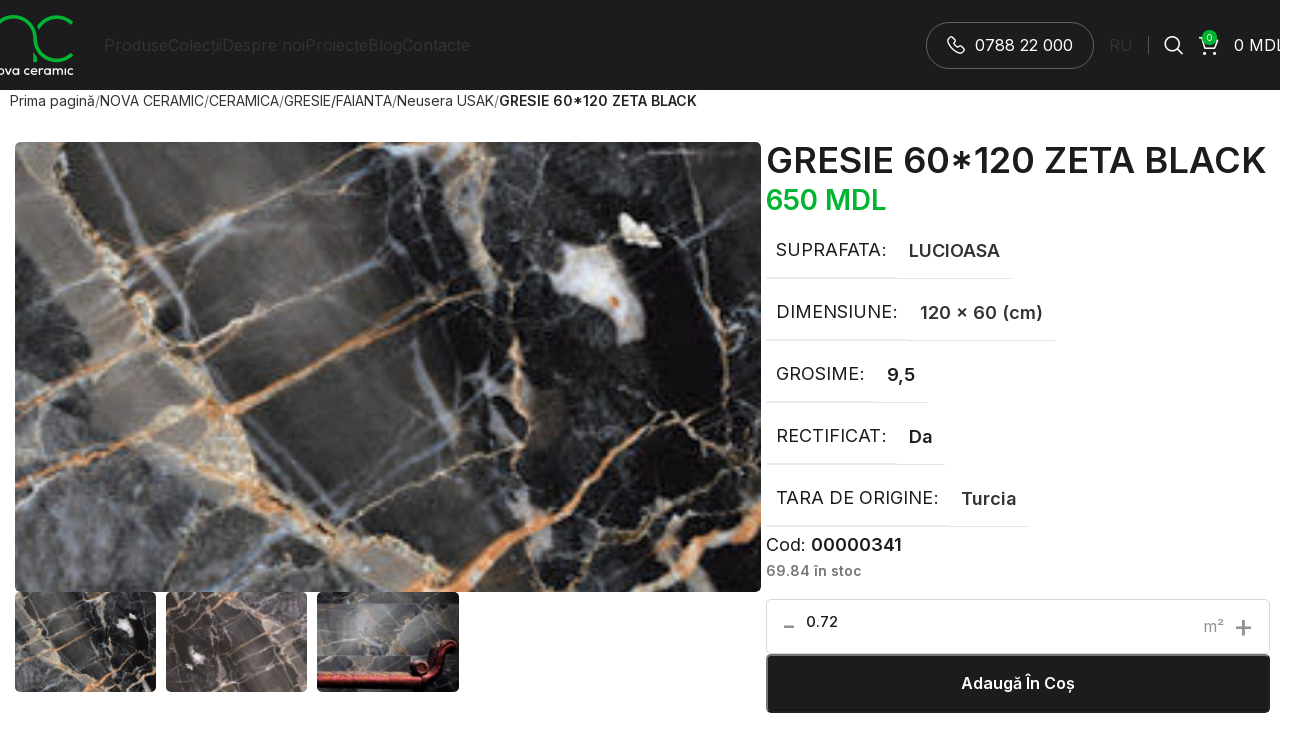

--- FILE ---
content_type: text/html; charset=UTF-8
request_url: https://novaceramic.md/produse/gresie-60120-zeta-black-0-72-1-44-46-08/
body_size: 34201
content:
<!DOCTYPE html>
<html lang="ro-RO">
<head>
	<meta charset="UTF-8">
	<link rel="profile" href="https://gmpg.org/xfn/11">
	<link rel="pingback" href="https://novaceramic.md/xmlrpc.php">

	<title>GRESIE 60*120 ZETA BLACK &#8211; NovaCeramic</title>
<meta name='robots' content='max-image-preview:large' />
<link rel='dns-prefetch' href='//fonts.googleapis.com' />
<link rel="alternate" type="application/rss+xml" title="NovaCeramic &raquo; Flux" href="https://novaceramic.md/feed/" />
<link rel="alternate" type="application/rss+xml" title="NovaCeramic &raquo; Flux comentarii" href="https://novaceramic.md/comments/feed/" />
<link rel="alternate" title="oEmbed (JSON)" type="application/json+oembed" href="https://novaceramic.md/wp-json/oembed/1.0/embed?url=https%3A%2F%2Fnovaceramic.md%2Fproduse%2Fgresie-60120-zeta-black-0-72-1-44-46-08%2F" />
<link rel="alternate" title="oEmbed (XML)" type="text/xml+oembed" href="https://novaceramic.md/wp-json/oembed/1.0/embed?url=https%3A%2F%2Fnovaceramic.md%2Fproduse%2Fgresie-60120-zeta-black-0-72-1-44-46-08%2F&#038;format=xml" />
<style id='wp-img-auto-sizes-contain-inline-css' type='text/css'>
img:is([sizes=auto i],[sizes^="auto," i]){contain-intrinsic-size:3000px 1500px}
/*# sourceURL=wp-img-auto-sizes-contain-inline-css */
</style>
<style id='woocommerce-inline-inline-css' type='text/css'>
.woocommerce form .form-row .required { visibility: visible; }
/*# sourceURL=woocommerce-inline-inline-css */
</style>
<link rel='stylesheet' id='trp-language-switcher-style-css' href='https://novaceramic.md/wp-content/plugins/translatepress-multilingual/assets/css/trp-language-switcher.css?ver=2.9.13' type='text/css' media='all' />
<link rel='stylesheet' id='brands-styles-css' href='https://novaceramic.md/wp-content/plugins/woocommerce/assets/css/brands.css?ver=9.8.6' type='text/css' media='all' />
<link rel='stylesheet' id='elementor-frontend-css' href='https://novaceramic.md/wp-content/plugins/elementor/assets/css/frontend.min.css?ver=3.28.3' type='text/css' media='all' />
<link rel='stylesheet' id='widget-video-css' href='https://novaceramic.md/wp-content/plugins/elementor/assets/css/widget-video.min.css?ver=3.28.3' type='text/css' media='all' />
<link rel='stylesheet' id='e-animation-fadeIn-css' href='https://novaceramic.md/wp-content/plugins/elementor/assets/lib/animations/styles/fadeIn.min.css?ver=3.28.3' type='text/css' media='all' />
<link rel='stylesheet' id='e-popup-css' href='https://novaceramic.md/wp-content/plugins/pro-elements/assets/css/conditionals/popup.min.css?ver=3.28.1' type='text/css' media='all' />
<link rel='stylesheet' id='widget-woocommerce-product-images-css' href='https://novaceramic.md/wp-content/plugins/pro-elements/assets/css/widget-woocommerce-product-images.min.css?ver=3.28.1' type='text/css' media='all' />
<link rel='stylesheet' id='widget-heading-css' href='https://novaceramic.md/wp-content/plugins/elementor/assets/css/widget-heading.min.css?ver=3.28.3' type='text/css' media='all' />
<link rel='stylesheet' id='widget-woocommerce-product-price-css' href='https://novaceramic.md/wp-content/plugins/pro-elements/assets/css/widget-woocommerce-product-price.min.css?ver=3.28.1' type='text/css' media='all' />
<link rel='stylesheet' id='widget-woocommerce-product-additional-information-css' href='https://novaceramic.md/wp-content/plugins/pro-elements/assets/css/widget-woocommerce-product-additional-information.min.css?ver=3.28.1' type='text/css' media='all' />
<link rel='stylesheet' id='widget-woocommerce-product-add-to-cart-css' href='https://novaceramic.md/wp-content/plugins/pro-elements/assets/css/widget-woocommerce-product-add-to-cart.min.css?ver=3.28.1' type='text/css' media='all' />
<link rel='stylesheet' id='elementor-post-4093-css' href='https://novaceramic.md/wp-content/uploads/elementor/css/post-4093.css?ver=1768705079' type='text/css' media='all' />
<link rel='stylesheet' id='elementor-post-8607-css' href='https://novaceramic.md/wp-content/uploads/elementor/css/post-8607.css?ver=1768705951' type='text/css' media='all' />
<link rel='stylesheet' id='elementor-post-8231-css' href='https://novaceramic.md/wp-content/uploads/elementor/css/post-8231.css?ver=1768705951' type='text/css' media='all' />
<link rel='stylesheet' id='woodmart-style-css' href='https://novaceramic.md/wp-content/themes/novaceramic.md/css/parts/base.min.css?ver=8.0.4' type='text/css' media='all' />
<link rel='stylesheet' id='wd-helpers-wpb-elem-css' href='https://novaceramic.md/wp-content/themes/novaceramic.md/css/parts/helpers-wpb-elem.min.css?ver=8.0.4' type='text/css' media='all' />
<link rel='stylesheet' id='wd-widget-wd-layered-nav-css' href='https://novaceramic.md/wp-content/themes/novaceramic.md/css/parts/woo-widget-wd-layered-nav.min.css?ver=8.0.4' type='text/css' media='all' />
<link rel='stylesheet' id='wd-woo-mod-swatches-base-css' href='https://novaceramic.md/wp-content/themes/novaceramic.md/css/parts/woo-mod-swatches-base.min.css?ver=8.0.4' type='text/css' media='all' />
<link rel='stylesheet' id='wd-woo-mod-swatches-filter-css' href='https://novaceramic.md/wp-content/themes/novaceramic.md/css/parts/woo-mod-swatches-filter.min.css?ver=8.0.4' type='text/css' media='all' />
<link rel='stylesheet' id='wd-lazy-loading-css' href='https://novaceramic.md/wp-content/themes/novaceramic.md/css/parts/opt-lazy-load.min.css?ver=8.0.4' type='text/css' media='all' />
<link rel='stylesheet' id='wd-elementor-base-css' href='https://novaceramic.md/wp-content/themes/novaceramic.md/css/parts/int-elem-base.min.css?ver=8.0.4' type='text/css' media='all' />
<link rel='stylesheet' id='wd-elementor-pro-base-css' href='https://novaceramic.md/wp-content/themes/novaceramic.md/css/parts/int-elementor-pro.min.css?ver=8.0.4' type='text/css' media='all' />
<link rel='stylesheet' id='wd-woocommerce-base-css' href='https://novaceramic.md/wp-content/themes/novaceramic.md/css/parts/woocommerce-base.min.css?ver=8.0.4' type='text/css' media='all' />
<link rel='stylesheet' id='wd-mod-star-rating-css' href='https://novaceramic.md/wp-content/themes/novaceramic.md/css/parts/mod-star-rating.min.css?ver=8.0.4' type='text/css' media='all' />
<link rel='stylesheet' id='wd-woo-el-track-order-css' href='https://novaceramic.md/wp-content/themes/novaceramic.md/css/parts/woo-el-track-order.min.css?ver=8.0.4' type='text/css' media='all' />
<link rel='stylesheet' id='wd-woocommerce-block-notices-css' href='https://novaceramic.md/wp-content/themes/novaceramic.md/css/parts/woo-mod-block-notices.min.css?ver=8.0.4' type='text/css' media='all' />
<link rel='stylesheet' id='wd-woo-mod-quantity-css' href='https://novaceramic.md/wp-content/themes/novaceramic.md/css/parts/woo-mod-quantity.min.css?ver=8.0.4' type='text/css' media='all' />
<link rel='stylesheet' id='wd-woo-single-prod-el-base-css' href='https://novaceramic.md/wp-content/themes/novaceramic.md/css/parts/woo-single-prod-el-base.min.css?ver=8.0.4' type='text/css' media='all' />
<link rel='stylesheet' id='wd-woo-mod-stock-status-css' href='https://novaceramic.md/wp-content/themes/novaceramic.md/css/parts/woo-mod-stock-status.min.css?ver=8.0.4' type='text/css' media='all' />
<link rel='stylesheet' id='wd-woo-mod-shop-attributes-css' href='https://novaceramic.md/wp-content/themes/novaceramic.md/css/parts/woo-mod-shop-attributes.min.css?ver=8.0.4' type='text/css' media='all' />
<link rel='stylesheet' id='wd-header-base-css' href='https://novaceramic.md/wp-content/themes/novaceramic.md/css/parts/header-base.min.css?ver=8.0.4' type='text/css' media='all' />
<link rel='stylesheet' id='wd-mod-tools-css' href='https://novaceramic.md/wp-content/themes/novaceramic.md/css/parts/mod-tools.min.css?ver=8.0.4' type='text/css' media='all' />
<link rel='stylesheet' id='wd-header-elements-base-css' href='https://novaceramic.md/wp-content/themes/novaceramic.md/css/parts/header-el-base.min.css?ver=8.0.4' type='text/css' media='all' />
<link rel='stylesheet' id='wd-header-search-css' href='https://novaceramic.md/wp-content/themes/novaceramic.md/css/parts/header-el-search.min.css?ver=8.0.4' type='text/css' media='all' />
<link rel='stylesheet' id='wd-header-cart-side-css' href='https://novaceramic.md/wp-content/themes/novaceramic.md/css/parts/header-el-cart-side.min.css?ver=8.0.4' type='text/css' media='all' />
<link rel='stylesheet' id='wd-header-cart-css' href='https://novaceramic.md/wp-content/themes/novaceramic.md/css/parts/header-el-cart.min.css?ver=8.0.4' type='text/css' media='all' />
<link rel='stylesheet' id='wd-widget-shopping-cart-css' href='https://novaceramic.md/wp-content/themes/novaceramic.md/css/parts/woo-widget-shopping-cart.min.css?ver=8.0.4' type='text/css' media='all' />
<link rel='stylesheet' id='wd-widget-product-list-css' href='https://novaceramic.md/wp-content/themes/novaceramic.md/css/parts/woo-widget-product-list.min.css?ver=8.0.4' type='text/css' media='all' />
<link rel='stylesheet' id='wd-header-mobile-nav-dropdown-css' href='https://novaceramic.md/wp-content/themes/novaceramic.md/css/parts/header-el-mobile-nav-dropdown.min.css?ver=8.0.4' type='text/css' media='all' />
<link rel='stylesheet' id='wd-photoswipe-css' href='https://novaceramic.md/wp-content/themes/novaceramic.md/css/parts/lib-photoswipe.min.css?ver=8.0.4' type='text/css' media='all' />
<link rel='stylesheet' id='wd-woo-single-prod-el-gallery-css' href='https://novaceramic.md/wp-content/themes/novaceramic.md/css/parts/woo-single-prod-el-gallery.min.css?ver=8.0.4' type='text/css' media='all' />
<link rel='stylesheet' id='wd-swiper-css' href='https://novaceramic.md/wp-content/themes/novaceramic.md/css/parts/lib-swiper.min.css?ver=8.0.4' type='text/css' media='all' />
<link rel='stylesheet' id='wd-swiper-arrows-css' href='https://novaceramic.md/wp-content/themes/novaceramic.md/css/parts/lib-swiper-arrows.min.css?ver=8.0.4' type='text/css' media='all' />
<link rel='stylesheet' id='wd-product-loop-css' href='https://novaceramic.md/wp-content/themes/novaceramic.md/css/parts/woo-product-loop.min.css?ver=8.0.4' type='text/css' media='all' />
<link rel='stylesheet' id='wd-product-loop-icons-css' href='https://novaceramic.md/wp-content/themes/novaceramic.md/css/parts/woo-product-loop-icons.min.css?ver=8.0.4' type='text/css' media='all' />
<link rel='stylesheet' id='wd-mfp-popup-css' href='https://novaceramic.md/wp-content/themes/novaceramic.md/css/parts/lib-magnific-popup.min.css?ver=8.0.4' type='text/css' media='all' />
<link rel='stylesheet' id='wd-woo-mod-product-labels-css' href='https://novaceramic.md/wp-content/themes/novaceramic.md/css/parts/woo-mod-product-labels.min.css?ver=8.0.4' type='text/css' media='all' />
<link rel='stylesheet' id='wd-woo-mod-product-labels-round-css' href='https://novaceramic.md/wp-content/themes/novaceramic.md/css/parts/woo-mod-product-labels-round.min.css?ver=8.0.4' type='text/css' media='all' />
<link rel='stylesheet' id='wd-swiper-pagin-css' href='https://novaceramic.md/wp-content/themes/novaceramic.md/css/parts/lib-swiper-pagin.min.css?ver=8.0.4' type='text/css' media='all' />
<link rel='stylesheet' id='wd-widget-collapse-css' href='https://novaceramic.md/wp-content/themes/novaceramic.md/css/parts/opt-widget-collapse.min.css?ver=8.0.4' type='text/css' media='all' />
<link rel='stylesheet' id='wd-footer-base-css' href='https://novaceramic.md/wp-content/themes/novaceramic.md/css/parts/footer-base.min.css?ver=8.0.4' type='text/css' media='all' />
<link rel='stylesheet' id='wd-scroll-top-css' href='https://novaceramic.md/wp-content/themes/novaceramic.md/css/parts/opt-scrolltotop.min.css?ver=8.0.4' type='text/css' media='all' />
<link rel='stylesheet' id='wd-wd-search-results-css' href='https://novaceramic.md/wp-content/themes/novaceramic.md/css/parts/wd-search-results.min.css?ver=8.0.4' type='text/css' media='all' />
<link rel='stylesheet' id='wd-wd-search-form-css' href='https://novaceramic.md/wp-content/themes/novaceramic.md/css/parts/wd-search-form.min.css?ver=8.0.4' type='text/css' media='all' />
<link rel='stylesheet' id='wd-header-search-fullscreen-css' href='https://novaceramic.md/wp-content/themes/novaceramic.md/css/parts/header-el-search-fullscreen-general.min.css?ver=8.0.4' type='text/css' media='all' />
<link rel='stylesheet' id='wd-header-search-fullscreen-1-css' href='https://novaceramic.md/wp-content/themes/novaceramic.md/css/parts/header-el-search-fullscreen-1.min.css?ver=8.0.4' type='text/css' media='all' />
<link rel='stylesheet' id='wd-bottom-toolbar-css' href='https://novaceramic.md/wp-content/themes/novaceramic.md/css/parts/opt-bottom-toolbar.min.css?ver=8.0.4' type='text/css' media='all' />
<link rel='stylesheet' id='xts-style-header_791709-css' href='https://novaceramic.md/wp-content/uploads/2025/04/xts-header_791709-1744124918.css?ver=8.0.4' type='text/css' media='all' />
<link rel='stylesheet' id='xts-style-theme_settings_default-css' href='https://novaceramic.md/wp-content/uploads/2025/04/xts-theme_settings_default-1743967624.css?ver=8.0.4' type='text/css' media='all' />
<link rel='stylesheet' id='xts-google-fonts-css' href='https://fonts.googleapis.com/css?family=Inter%3A400%2C600%2C500&#038;display=swap&#038;ver=8.0.4' type='text/css' media='all' />
<link rel='stylesheet' id='elementor-gf-local-roboto-css' href='https://novaceramic.md/wp-content/uploads/elementor/google-fonts/css/roboto.css?ver=1744125068' type='text/css' media='all' />
<link rel='stylesheet' id='elementor-gf-local-robotoslab-css' href='https://novaceramic.md/wp-content/uploads/elementor/google-fonts/css/robotoslab.css?ver=1744125077' type='text/css' media='all' />
<script type="text/javascript" src="https://novaceramic.md/wp-includes/js/jquery/jquery.min.js?ver=3.7.1" id="jquery-core-js"></script>
<script type="text/javascript" id="jquery-core-js-after">
/* <![CDATA[ */
        jQuery(document).ready(function($) {
            $('form.cart .quantity input.qty').each(function() {
                const min = parseFloat($(this).attr('min'));
                const value = parseFloat($(this).val());
                
                // Setează valoarea la 'min' dacă este mai mică decât valoarea minimă
                if (value < min) {
                    $(this).val(min);
                }
            });
        });
    

        jQuery(document).ready(function($) {
            // Selectăm toate input-urile de cantitate din WooCommerce
            $('form.cart .quantity input.qty').prop('readonly', true);
        });
    
//# sourceURL=jquery-core-js-after
/* ]]> */
</script>
<script type="text/javascript" src="https://novaceramic.md/wp-includes/js/jquery/jquery-migrate.min.js?ver=3.4.1" id="jquery-migrate-js"></script>
<script type="text/javascript" id="wc-single-product-js-extra">
/* <![CDATA[ */
var wc_single_product_params = {"i18n_required_rating_text":"Te rog selecteaz\u0103 o evaluare","i18n_rating_options":["Una din 5 stele","2 din 5 stele","3 din 5 stele","4 din 5 stele","5 din 5 stele"],"i18n_product_gallery_trigger_text":"Vezi galeria cu imagini pe ecran \u00eentreg","review_rating_required":"yes","flexslider":{"rtl":false,"animation":"slide","smoothHeight":true,"directionNav":false,"controlNav":"thumbnails","slideshow":false,"animationSpeed":500,"animationLoop":false,"allowOneSlide":false},"zoom_enabled":"","zoom_options":[],"photoswipe_enabled":"","photoswipe_options":{"shareEl":false,"closeOnScroll":false,"history":false,"hideAnimationDuration":0,"showAnimationDuration":0},"flexslider_enabled":""};
//# sourceURL=wc-single-product-js-extra
/* ]]> */
</script>
<script type="text/javascript" src="https://novaceramic.md/wp-content/plugins/woocommerce/assets/js/frontend/single-product.min.js?ver=9.8.6" id="wc-single-product-js" defer="defer" data-wp-strategy="defer"></script>
<script type="text/javascript" src="https://novaceramic.md/wp-content/plugins/woocommerce/assets/js/jquery-blockui/jquery.blockUI.min.js?ver=2.7.0-wc.9.8.6" id="jquery-blockui-js" defer="defer" data-wp-strategy="defer"></script>
<script type="text/javascript" src="https://novaceramic.md/wp-content/plugins/woocommerce/assets/js/js-cookie/js.cookie.min.js?ver=2.1.4-wc.9.8.6" id="js-cookie-js" defer="defer" data-wp-strategy="defer"></script>
<script type="text/javascript" id="woocommerce-js-extra">
/* <![CDATA[ */
var woocommerce_params = {"ajax_url":"/wp-admin/admin-ajax.php","wc_ajax_url":"/?wc-ajax=%%endpoint%%","i18n_password_show":"Arat\u0103 parola","i18n_password_hide":"Ascunde parola"};
//# sourceURL=woocommerce-js-extra
/* ]]> */
</script>
<script type="text/javascript" src="https://novaceramic.md/wp-content/plugins/woocommerce/assets/js/frontend/woocommerce.min.js?ver=9.8.6" id="woocommerce-js" defer="defer" data-wp-strategy="defer"></script>
<script type="text/javascript" src="https://novaceramic.md/wp-content/plugins/translatepress-multilingual/assets/js/trp-frontend-compatibility.js?ver=2.9.13" id="trp-frontend-compatibility-js"></script>
<script type="text/javascript" src="https://novaceramic.md/wp-content/themes/novaceramic.md/js/libs/device.min.js?ver=8.0.4" id="wd-device-library-js"></script>
<script type="text/javascript" src="https://novaceramic.md/wp-content/themes/novaceramic.md/js/scripts/global/scrollBar.min.js?ver=8.0.4" id="wd-scrollbar-js"></script>
<link rel="https://api.w.org/" href="https://novaceramic.md/wp-json/" /><link rel="alternate" title="JSON" type="application/json" href="https://novaceramic.md/wp-json/wp/v2/product/582" /><link rel="EditURI" type="application/rsd+xml" title="RSD" href="https://novaceramic.md/xmlrpc.php?rsd" />
<meta name="generator" content="WordPress 6.9" />
<meta name="generator" content="WooCommerce 9.8.6" />
<link rel="canonical" href="https://novaceramic.md/produse/gresie-60120-zeta-black-0-72-1-44-46-08/" />
<link rel='shortlink' href='https://novaceramic.md/?p=582' />
<!-- start Simple Custom CSS and JS -->
<style type="text/css">
.wd-header-cart.wd-design-2 .wd-cart-number, .wd-header-cart.wd-design-5 .wd-cart-number {
    width: fit-content !important;
	border-radius: 10px;
    padding: 0px 5px 0px 5px !important;
}

@media (max-width: 768px) {
    .wd-header-cart.wd-design-2 .wd-cart-number, .wd-header-cart.wd-design-5 .wd-cart-number  {
        inset-inline-end: -20px !important;
    }
}

@media (min-width: 769px) {
    .wd-header-cart.wd-design-2 .wd-cart-number, .wd-header-cart.wd-design-5 .wd-cart-number  {
        inset-inline-end: -30px !important;
    }
}</style>
<!-- end Simple Custom CSS and JS -->
<!-- start Simple Custom CSS and JS -->
<style type="text/css">
@media only screen and (max-width: 1024px) { /* Mobile */
	p.stock.wd-style-default:is(.available-on-backorder,.in-stock) { 
		text-align: center;	
	}
	.single-additional .shop_attributes tr {
		display: flex;
		align-items: center;
		gap: 5px !important;
		justify-content: center !important;
		padding-bottom: 0px !important;
		margin-bottom: 5px !important;
		border-bottom: 0px !important;
	}
	
	.wd-gallery-images img {
		height: 250px !important;
		object-fit: cover;
	}

	.wd-gallery-images .wd-carousel-item {
		height: 250px !important;
	}

	.wd-gallery-thumb img {
		height: 50px !important;
		object-fit: cover;
	}

	.wd-gallery-thumb .wd-carousel-item {
		height: 50px !important;
	}
}

@media only screen and (min-width: 1025px) { /* PC */
	.single-additional .shop_attributes tr {
		display: flex;
		align-items: center;
		gap: 5px !important;
		justify-content: flex-start !important;
		padding-bottom: 0px !important;
		margin-bottom: 5px !important;
		border-bottom: 0px !important;
	}
	
	.wd-gallery-images img {
		height: 450px !important;
		object-fit: cover;
	}

	.wd-gallery-images .wd-carousel-item {
		height: 450px !important;
	}

	.wd-gallery-thumb img {
		height: 100px !important;
		object-fit: cover;
	}

	.wd-gallery-thumb .wd-carousel-item {
		height: 100px !important;
	}
}

.product-area-below-form::before {
    display: inline-block;
    content: '';
    width: 22px;
    height: 22px;
    margin-right: 10px;
    background-size: contain;
    background-repeat: no-repeat;
    background-position: center center;
    background-image: url("data:image/svg+xml,%3Csvg fill='none' xmlns='http://www.w3.org/2000/svg' viewBox='0 0 22 22'%3E%3Cpath d='M1 5.167v11a1 1 0 0 0 .615.923L11 21M1 5.167l9.23-3.846a2 2 0 0 1 1.54 0L16 3.083M1 5.167 6 7.25m5 2.083V21m0-11.667 10-4.166M11 9.333 6 7.25M11 21l9.385-3.91a1 1 0 0 0 .615-.923v-11m0 0-5-2.084M6 7.25l10-4.167' stroke='%2343474A' stroke-width='1.2' stroke-linejoin='round'/%3E%3C/svg%3E");
}

.product-area-below-form {
    margin-top: 15px;
    font-size: 14px;
    font-weight: 500;
    color: #1c1c1f;
    border-radius: 4px;
    padding: 15px;
    background-color: #f8f9fa;
    display: flex;
    align-items: center;
    flex-direction: row;
}

p.stock.wd-style-default.in-stock:before {
	display: none !important;
}

p.stock.wd-style-default:is(.available-on-backorder,.in-stock) {
	color: #01B531 !important;
	font-size: 1rem;
	font-weight: 400;
}

.cart-info span.quantity {
    border: 0px !important;
    padding: 0px !important;
}

.single-product .quantity {
    width: 150px !important;
    height: 55px !important;
    display: flex;
    flex-direction: row;
    justify-content: space-between;
	border-radius: 5px !important;
    border: 1px solid #D8D8D8;
	padding-left: 10px;
	padding-right: 10px;
	position: relative;
}

.single-product input.minus.btn {
    border: 0px !important;
	font-size: 32px;
	font-weight: 400 !important;
	color: #939393;
	order: 0;
}

.single-product div.quantity input[type="button"]:hover {
    color: #909092;
    background-color: transparent !important;
    border-color: transparent !important;
	order: 1;
}

.single-product input.plus.btn {
    border: 0px !important;
	font-size: 32px;
	font-weight: 400 !important;
	color: #939393;
	order: 4;
}

.single-product .quantity input[type='number'] {
	border: 0px !important;
	color: #1c1c1f !important;
    font-size: 15px !important;
    font-weight: 500 !important;
    width: fit-content !important;
	width: 50px !important;
    position: absolute;
    left: 30px;
}

.woocommerce-product-attributes-item--attribute_pa_textura,
.woocommerce-product-attributes-item--attribute_pa_culoare,
.woocommerce-product-attributes-item--attribute_pa_model,
.woocommerce-product-attributes-item--attribute_pa_produs,
.woocommerce-product-attributes-item--attribute_pa_tip-achizitie,
.woocommerce-product-attributes-item--attribute_pa_destinatie,
.woocommerce-product-attributes-item--attribute_lungime,
.woocommerce-product-attributes-item--attribute_latime,
.woocommerce-product-attributes-item--attribute_arie
{
    display: none !important;
}

.single-additional .shop_attributes tbody {
	margin-bottom: -5px !important;
}

.single-additional table th {
	color: #1c1c1f !important;
	font-weight: 400 !important;
	font-size: 1.125rem !important;
}

.single-additional .shop_attributes td {
    font-size: 1.125rem !important;
}

.single-additional span.wd-attr-term {
    font-weight: 600 !important;
}

.single-additional span.wd-attr-name-label::after {
    content: ':';
    margin-left: -4px !important;
}

.single-additional .shop_attributes p {
    margin-bottom: 0;
    color: #1c1c1f !important;
}</style>
<!-- end Simple Custom CSS and JS -->
<!-- start Simple Custom CSS and JS -->
<style type="text/css">
@media (min-width: 1025px) { /* PC */
	.colectii-list {
	  display: grid;
	  grid-template-columns: repeat(3, 1fr); /* Maxim 3 coloane pe rând */
	  gap: 16px; /* Spațiu între elemente */
	  grid-auto-flow: dense; 
	  align-items: start; 
	}

	.colectii-item {
	  width: 100%;
		height: 380px;
	  box-sizing: border-box; 
	  display: flex;
	  flex-direction: column; 
	}

	.colectii-thumbnail img {
	  width: 100%; 
	  height: 380px; 
	  object-fit: cover !important; 
	  border-radius: 8px; 
	}

	.colectii-item:nth-last-child(2):nth-child(odd),
	.colectii-item:nth-last-child(1):nth-child(odd) {
	  grid-column: span 2; /* Dacă rămân 2 elemente pe ultimul rând, acestea ocupă 2 coloane fiecare */
	}

	.colectii-item:nth-last-child(1):nth-child(even) {
	  grid-column: span 3; /* Dacă rămâne un singur element, acesta ocupă întreg rândul */
	}
}

@media (max-width: 1024px) { /* Mobile */
	.colectii-list {
	  display: flex;
	  overflow-x: auto; /* Permite scroll orizontal */
	  gap: 16px; /* Spațiu între elemente */
	  padding: 8px; /* Spațiu interior pentru scroll */
	  scroll-snap-type: x mandatory; /* Activează snap-ul pentru o experiență mai bună */
	}

	.colectii-item {
	  flex: 0 0 80%; /* Fiecare element ocupă 80% din lățimea containerului */
		height: 250px;
	  scroll-snap-align: center; /* Fiecare element se aliniază pe centru la scroll */
	  border-radius: 8px;
	  box-shadow: 0 2px 4px rgba(0, 0, 0, 0.2); /* Adaugă o umbră pentru un efect vizual plăcut */
	}

	.colectii-thumbnail img {
	  width: 100%;
	  height: 250px; /* Păstrează proporțiile imaginilor */
	  object-fit: cover;
	  border-radius: 8px;
	}
}


.colectii-list .colectie-culoare, .colectii-list .colectie-pret {
	display: none;
}

.colectii-item {
    position: relative;
	border-radius: 5px;
}

.colectii-item::after {
    content: ' ';
    height: 100%;
    width: 100%;
    background-color: #0003;
    z-index: 1;
    position: absolute;
    top: 0;
    left: 0;
    border-radius: 5px;
    transition: background-color 0.3s ease; /* Adaugă tranziție */
}

.colectii-item:hover::after {
    background-color: #0001; /* Schimbă culoarea la hover */
}

.colectii-item h2.colectii-title a:hover {
    color: #FFF !important;
}

.colectii-item img {
	object-fit: cover;
	border-radius: 5px;
}

h2.colectii-title {
    position: absolute;
    color: #FFF;
    font-size: 22px;
    font-weight: 700;
    text-transform: uppercase !important;
    bottom: -10px;
    left: 20px;
	z-index: 2;
}</style>
<!-- end Simple Custom CSS and JS -->
<!-- start Simple Custom CSS and JS -->
<style type="text/css">
nav[class*="-pagination"] li .current {
    color: var(--wd-primary-color) !important;
    background-color: #f5f5f5 !important;
}

nav[class*="-pagination"] li .page-numbers {
	background-color: #f5f5f5 !important;
	border-radius: 50px;
	width: 30px !important;
    height: 30px !important;
}
.woocommerce nav.woocommerce-pagination ul {
    gap: 20px !important;
}

.wd-swatches-filter.wd-checkboxes-on li>a:before {
	width: 18px;
	height: 18px;
	border: 1px solid #D8D8D8 !important;
	border-radius: 3px !important;
}

span.wd-filter-lable.layer-term-lable {
	color: #939393 !important;
    font-size: 1rem !important;
    font-weight: 400 !important;
}

.wd-swatches-filter.wd-checkboxes-on li>a:after {
    font-size: 12px !important;
    left: 3px;
}

.wd-swatches-filter.wd-checkboxes-on li.wd-active>a:before {
	background-color: #000 !important;
	border: none !important;
}

.widgettitle, .widget-title {
    text-transform: capitalize !important;
    font-weight: 600 !important;
    font-size: 1.125rem !important;
}</style>
<!-- end Simple Custom CSS and JS -->
<!-- start Simple Custom CSS and JS -->
<style type="text/css">
.collection-filters h3.elementor-post__title {
    margin-left: 15px !important;
}

.collection-filters .elementor-grid-item {
	box-shadow: rgba(0, 0, 0, 0.05) 0px 1px 2px 0px;
	border-radius: 0px 0px 10px 10px;
}

.collection-filters .widget-title.wpc-filter-title {
    font-size: 18px;
    font-weight: 600;
    text-transform: capitalize;
}

.collection-filters label a {
    color: #939393 !important;
    font-size: 1rem;
    font-weight: 400 !important;
}

.collection-filters .wpc-checkbox-item input {
    height: 18px !important;
    width: 18px !important;
    cursor: pointer;
    border-radius: 3px;
    background: none;
    line-height: 0;
    margin: 0;
    outline: 0;
    border: 1px solid #D8D8D8 !important;
}

.collection-filters .wpc-filters-section {
    padding-bottom: 15px;
    border-bottom: 1px solid #E4E7EA;
}

.collection-filters .colectie-culoare {
    color: #43474A;
    font-size: 15px;
    font-weight: 400;
    text-transform: uppercase;
}

.collection-filters .colectie-titlu {
    font-size: 18px;
    font-weight: 700;
    text-transform: uppercase;
}

.collection-filters .colectie-pret {
    font-size: 16px;
    font-weight: 500;
    color: #939393;
}

.collection-filters h3.elementor-post__title {
    margin-top: -10px !important;
    margin-bottom: 5px;
}

.single-collection-title .colectie-pret, .single-collection-bread .colectie-pret, .single-collection-bread .colectie-culoare, .single-collection-title .colectie-culoare {
	display: none;
}

.collections-archive nav.elementor-pagination {
    margin-top: 30px;
    display: flex;
    justify-content: center;
}

.collections-archive .page-numbers {
    display: flex;
    align-items: center;
    justify-content: center;
    color: #1C1C1F;
    font-size: 14px;
    font-weight: 500;
    margin: 0 10px;
    width: 30px;
    height: 30px;
    border-radius: 50%;
    text-align: center;
    text-decoration: none;
    background-color: #f5f5f5;
}

.collections-archive span.page-numbers.current {
	color: #01B531 !important;
}</style>
<!-- end Simple Custom CSS and JS -->
<!-- start Simple Custom CSS and JS -->
<style type="text/css">
@media (min-width: 1025px) { /* PC */
	.homepage-products .wd-active span.tab-label.nav-link-text:after {
		background-color: #000000 ! IMPORTANT;
	}

	.homepage-products .nav-link-text:after {
		margin-top: 10px !important;
		width: 200px !important;
	}

	.homepage-products .nav-link-text {
		width: 200px;
		text-align: center;
	}
}


@media (max-width: 1024px) { /* Mobile */
	.homepage-products .wd-nav-tabs-wrapper {
		overflow-x: visible !important;
	}
	.homepage-products .wd-active span.tab-label.nav-link-text:after {
		background-color: #000000 ! IMPORTANT;
	}

	.homepage-products .nav-link-text:after {
		margin-top: 5px !important;
		width: 130px !important;
	}

	.homepage-products .nav-link-text {
		width: 130px;
		text-align: center;
	}
}
</style>
<!-- end Simple Custom CSS and JS -->
<!-- start Simple Custom CSS and JS -->
<style type="text/css">
@media only screen and (max-width: 1024px) { /* phone */
    .product-wrapper .product-element-top img {
        height: 200px;
        object-fit: cover;
    }
	
	.product-wrapper h3.wd-entities-title {
		text-align: start;
		color: #1C1C1F !important;
		font-size: 1rem !important;
		font-weight: 700 !important;
		text-transform: uppercase !important;
		order: 1;
		margin-left: 10px;
	}
	
	.product-wrapper .wd-product-cats {
		text-align: start;
		font-size: 0.8rem !important;
		font-weight: 400;
		text-transform: uppercase;
		order: 0;
		margin-left: 10px;
	}
	
	.product-wrapper .product-dimension {
		text-align: start;
		font-size: 0.8rem;
		font-weight: 500;
		color: #939393;
		order: 2;
		margin-left: 10px;
	}
	.product-wrapper .amount {
		text-align: start;
		font-size: 0.8rem;
		font-weight: 700;
		color: #1C1C1F !important;
		text-transform: uppercase;
		margin-left: -5px !important;
	}
	.product-wrapper {
		box-shadow: rgba(0, 0, 0, 0.05) 0px 1px 2px 0px;
		border-radius: 10px !important;
		padding-bottom: 10px !important;
		margin-bottom: 10px !important;
	}
}

@media only screen and (min-width: 1025px) {
    .product-wrapper .product-element-top img { /* pc */
        height: 400px;
        object-fit: cover;
    }
	
	.product-wrapper h3.wd-entities-title {
		text-align: start;
		color: #1C1C1F !important;
		font-size: 1.125rem !important;
		font-weight: 700 !important;
		text-transform: uppercase !important;
		order: 1;
		margin-left: 15px;
	}
	.product-wrapper .wd-product-cats {
		text-align: start;
		font-size: 0.875rem !important;
		font-weight: 400;
		text-transform: uppercase;
		order: 0;
		margin-left: 15px;
	}
	
	.product-wrapper .product-dimension {
		text-align: start;
		font-size: 1rem;
		font-weight: 500;
		color: #939393;
		order: 2;
		margin-left: 15px;
	}
	.product-wrapper .amount {
		text-align: start;
		font-size: 1rem;
		font-weight: 700;
		color: #1C1C1F !important;
		text-transform: uppercase;
	}
	
	.product-wrapper {
		box-shadow: rgba(0, 0, 0, 0.05) 0px 1px 2px 0px;
		border-radius: 10px !important;
		padding-bottom: 15px !important;
		margin-bottom: 15px !important;
	}
}

.product-wrapper .wrapp-buttons{
	display: none;
}

.product-wrapper .product-element-top {
    background: #f8f9fa80;
    border-radius: 10px 10px 0px 0px;
}

.product-wrapper .wd-product-cats a {
	color: #43474A !important;
}

.product-wrapper span.price  {
	text-align: start;
    order: 3;
	margin-left: 15px;
}

.product-wrapper .wd-entities-title {
    white-space: nowrap;
    overflow: hidden;
    text-overflow: ellipsis;
    max-width: 100%;
    display: inline-block;
}

.product-wrapper .wd-entities-title::after {
    content: '';
    position: absolute;
    bottom: 0;
    right: 0;
    height: 100px;
    width: 50px;
    background: linear-gradient(to right, rgb(255 255 255 / 0%) 0%, rgb(255 255 255 / 76%) 100%);
    pointer-events: none;
}</style>
<!-- end Simple Custom CSS and JS -->
<!-- start Simple Custom CSS and JS -->
<style type="text/css">
@media (max-width: 1024px) { /* Mobile */
/* 	.site-ceramic-main::before {
		content: '';
		position: absolute;
		bottom: 0;
		left: -10px;
		height: 100%;
		width: 30px;
		background: linear-gradient(to right, rgb(255 255 255 / 77%) 0%, rgb(255 255 255 / 0%) 70%);
		pointer-events: none;
	}
	
	.site-ceramic-main::after {
        content: '';
        position: absolute;
        bottom: 0;
        right: -10px;
        height: 100%;
        width: 35px;
        background: linear-gradient(to left, rgb(255 255 255) 0%, rgb(255 255 255 / 0%) 100%);
        pointer-events: none;
    } */
	
	.site-ceramic-main {
		position: relative;
	}
	
	.row {
		overflow-x: auto; /* Scroll orizontal */
		display: flex;
		flex-wrap: nowrap !important; /* Nu permite ca elementele să treacă pe rânduri noi */
		margin-left: -15px;
		margin-right: -15px;
		flex-direction: row;
		gap: 15px !important;
		padding-left: 10px;
		padding-right: 10px;
		-webkit-overflow-scrolling: touch; /* Smoother scrolling pentru mobile */
		scroll-snap-type: x mandatory; /* Activează snap-ul pentru aliniere */
	}

	.row .col-3, 
	.row .col-2, 
	.row .col-4, 
	.row .col-6, 
	.row .col-12 {
		flex: 0 0 80%; /* Ajustează dimensiunea elementelor */
		max-width: 80%; /* Menține dimensiunea consistentă */
		scroll-snap-align: center; /* Asigură alinierea la centru */
		border-radius: 8px; /* Opțional: adaugă colțuri rotunjite */
		box-shadow: 0 2px 4px rgba(0, 0, 0, 0.2); /* Opțional: adaugă umbră */
	}
}


@media (min-width: 1025px) { /* PC */
	/* Row container pentru a organiza coloanele */
	.row {
	  display: flex;
	  flex-wrap: wrap;
	  margin-left: -15px;
	  margin-right: -15px;
	}

	/* Coloanele pentru 12 coloană Bootstrap (col-12 este implicit 100%) */

	/* Pentru col-3 (3 coloane pe rând) */
	.col-3 {
	  flex: 0 0 25%;  /* 25% din lățimea containerului, 4 coloane pe rând */
	  max-width: 25%;
	  padding-left: 15px;
	  padding-right: 15px;
	}

	/* Pentru col-2 (6 coloane pe rând) */
	.col-2 {
	  flex: 0 0 16.6667%;  /* 16.6667% pentru 6 coloane pe rând */
	  max-width: 16.6667%;
	  padding-left: 15px;
	  padding-right: 15px;
	}

	/* Pentru col-4 (3 coloane pe rând) */
	.col-4 {
	  flex: 0 0 33.3333%;  /* 33.3333% pentru 3 coloane pe rând */
	  max-width: 33.3333%;
	  padding-left: 15px;
	  padding-right: 15px;
	}

	/* Pentru col-6 (2 coloane pe rând) */
	.col-6 {
	  flex: 0 0 50%;  /* 50% pentru 2 coloane pe rând */
	  max-width: 50%;
	  padding-left: 15px;
	  padding-right: 15px;
	}

	/* Pentru col-12 (1 coloană pe rând) */
	.col-12 {
	  flex: 0 0 100%;  /* 100% pentru o singură coloană pe rând */
	  max-width: 100%;
	  padding-left: 15px;
	  padding-right: 15px;
	}
}

/* Home Choose Block */
.destinatie-block,
.textura-block,
.culoare-block,
.suprafata-block{
    display: none;
}
.site-ceramic-main .choose-item{
    cursor: pointer;
    height: 100%;
    padding: 10px 10px 20px 10px;
    text-align: center;
    border-radius: 10px;
    border: 2px solid #ECECEC;
    background-color: #ffffff;    
    -webkit-transition : border 300ms ease-out;
    -moz-transition : border 300ms ease-out;
    -o-transition : border 300ms ease-out;
    transition : border 300ms ease-out;
}
.site-ceramic-main .choose-item:hover{
    border-color: #01B531;
}
.site-ceramic-main .choose-item-caption{
    margin-top: 25px;
}
.site-ceramic-main .choose-item-caption h4{
    font-size: 18px;
    font-weight: 700;
    margin-bottom: 10px;
    text-transform: uppercase;
}
.site-ceramic-main .choose-item-caption p{
    font-size: 16px;
}
.picker-section{    
    padding: 35px;
    border-radius: 10px;
    background-color: #ffffff;
}
.picker-section .picker{
    position: relative;
}
.picker-section .row{
    margin-left: -5px;
    margin-right: -5px;
    justify-content: center;
}
.picker-section .col-2{
    padding-left: 5px;
    padding-right: 5px;
    margin-bottom: 10px;
}
.picker-header{
    padding: 25px 0;
    text-align: center;
}
.picker-header h3{
    font-size: 28px;
    font-weight: 600;
}
.picker-footer{
    padding-top: 25px;
    text-align: center;
}
.picker-footer .btn{
    display: inline-block;    
    color: #ffffff;
    font-size: 16px;
    font-weight: 600;
    height: 50px;
    padding: 0 40px;
    line-height: 50px;
    border-radius: 4px;
    text-decoration: none;
    background-color: #1C1C1F;
}
.picker-footer .btn:hover{
    background-color: #01B531;
}
.picker-close-icon{
    position: absolute;
    top: 0;
    right: 0;
}
.picker-section-close{
    cursor: pointer;
    display: flex;
    width: 30px;
    height: 30px;
    align-items: center;
    justify-content: center;
    border-radius: 50px;
    background-color: #E4E7EA;
}
.picker-section-close::before,
.picker-section-close::after{
    position: absolute;
    content: ' ';
    height: 15px;
    width: 1px;
    background-color: #1C1C1F;
}
.picker-section-close::before{
    transform: rotate(45deg);
}
.picker-section-close::after{
    transform: rotate(-45deg);
}
.picker-item{
    cursor: pointer;
    height: 100%;    
    padding: 10px 10px 15px 10px;
    text-align: center;
    border-radius: 10px;
    border: 2px solid #ECECEC;
    background-color: #ffffff;
    -webkit-transition: border 300ms ease-out;
    -moz-transition: border 300ms ease-out;
    -o-transition: border 300ms ease-out;
    transition: border 300ms ease-out;
}
.picker-item h4{
    font-size: 16px;
    font-weight: 700;
    margin-top: 15px;        
}
.picker-item-image{
    position: relative;
}
.picker-item-checkbox{
    position: absolute;
    top: 10px;
    right: 10px;
}
.picker-item.checked.picker-item{
    border-color: #000000;
}
.picker-item.checked .picker-item-checkbox span{
    background-color: #01B531;
}
.picker-item-checkbox span{
    display: block;
    width: 25px;
    height: 25px;
    border-radius: 50px;
    background-color: #ffffff;
}
.picker-item-checkbox span::after{
    content: '';
    position: absolute;
    right: 50%;
    top: 50%;
    width: 6px;
    z-index: 2;
    height: 10px;
    border: solid #FFF;
    border-width: 0 2px 2px 0;
    margin: -1px -2px 0 -1px;
    transform: rotate(45deg) translate(-50%, -50%);   
}</style>
<!-- end Simple Custom CSS and JS -->
<!-- start Simple Custom CSS and JS -->
<style type="text/css">
.nav-call a {
    font-size: 16px;
    padding: 10px 20px;
    color: #ffffff;
    display: flex;
    align-items: center;
    text-decoration: none;
    border-radius: 50px;
    border: 1px solid rgba(255, 255, 255, .3);
}

.nav-call a svg {
    height: 18px;
    margin-right: 10px;
}</style>
<!-- end Simple Custom CSS and JS -->
<link rel="alternate" hreflang="ro-RO" href="https://novaceramic.md/produse/gresie-60120-zeta-black-0-72-1-44-46-08/"/>
<link rel="alternate" hreflang="ru-RU" href="https://novaceramic.md/ru/produse/gresie-60120-zeta-black-0-72-1-44-46-08/"/>
<link rel="alternate" hreflang="ro" href="https://novaceramic.md/produse/gresie-60120-zeta-black-0-72-1-44-46-08/"/>
<link rel="alternate" hreflang="ru" href="https://novaceramic.md/ru/produse/gresie-60120-zeta-black-0-72-1-44-46-08/"/>
					<meta name="viewport" content="width=device-width, initial-scale=1.0, maximum-scale=1.0, user-scalable=no">
										<noscript><style>.woocommerce-product-gallery{ opacity: 1 !important; }</style></noscript>
	<meta name="generator" content="Elementor 3.28.3; features: e_font_icon_svg, additional_custom_breakpoints, e_local_google_fonts, e_element_cache; settings: css_print_method-external, google_font-enabled, font_display-swap">
<style type="text/css" id="filter-everything-inline-css">.wpc-orderby-select{width:100%}.wpc-filters-open-button-container{display:none}.wpc-debug-message{padding:16px;font-size:14px;border:1px dashed #ccc;margin-bottom:20px}.wpc-debug-title{visibility:hidden}.wpc-button-inner,.wpc-chip-content{display:flex;align-items:center}.wpc-icon-html-wrapper{position:relative;margin-right:10px;top:2px}.wpc-icon-html-wrapper span{display:block;height:1px;width:18px;border-radius:3px;background:#2c2d33;margin-bottom:4px;position:relative}span.wpc-icon-line-1:after,span.wpc-icon-line-2:after,span.wpc-icon-line-3:after{content:"";display:block;width:3px;height:3px;border:1px solid #2c2d33;background-color:#fff;position:absolute;top:-2px;box-sizing:content-box}span.wpc-icon-line-3:after{border-radius:50%;left:2px}span.wpc-icon-line-1:after{border-radius:50%;left:5px}span.wpc-icon-line-2:after{border-radius:50%;left:12px}body .wpc-filters-open-button-container a.wpc-filters-open-widget,body .wpc-filters-open-button-container a.wpc-open-close-filters-button{display:inline-block;text-align:left;border:1px solid #2c2d33;border-radius:2px;line-height:1.5;padding:7px 12px;background-color:transparent;color:#2c2d33;box-sizing:border-box;text-decoration:none!important;font-weight:400;transition:none;position:relative}@media screen and (max-width:768px){.wpc_show_bottom_widget .wpc-filters-open-button-container,.wpc_show_open_close_button .wpc-filters-open-button-container{display:block}.wpc_show_bottom_widget .wpc-filters-open-button-container{margin-top:1em;margin-bottom:1em}}</style>
			<style>
				.e-con.e-parent:nth-of-type(n+4):not(.e-lazyloaded):not(.e-no-lazyload),
				.e-con.e-parent:nth-of-type(n+4):not(.e-lazyloaded):not(.e-no-lazyload) * {
					background-image: none !important;
				}
				@media screen and (max-height: 1024px) {
					.e-con.e-parent:nth-of-type(n+3):not(.e-lazyloaded):not(.e-no-lazyload),
					.e-con.e-parent:nth-of-type(n+3):not(.e-lazyloaded):not(.e-no-lazyload) * {
						background-image: none !important;
					}
				}
				@media screen and (max-height: 640px) {
					.e-con.e-parent:nth-of-type(n+2):not(.e-lazyloaded):not(.e-no-lazyload),
					.e-con.e-parent:nth-of-type(n+2):not(.e-lazyloaded):not(.e-no-lazyload) * {
						background-image: none !important;
					}
				}
			</style>
			<link rel="icon" href="https://novaceramic.md/wp-content/uploads/2023/02/cropped-favicon-32x32.png" sizes="32x32" />
<link rel="icon" href="https://novaceramic.md/wp-content/uploads/2023/02/cropped-favicon-192x192.png" sizes="192x192" />
<link rel="apple-touch-icon" href="https://novaceramic.md/wp-content/uploads/2023/02/cropped-favicon-180x180.png" />
<meta name="msapplication-TileImage" content="https://novaceramic.md/wp-content/uploads/2023/02/cropped-favicon-270x270.png" />
<style>
		
		</style><style id='global-styles-inline-css' type='text/css'>
:root{--wp--preset--aspect-ratio--square: 1;--wp--preset--aspect-ratio--4-3: 4/3;--wp--preset--aspect-ratio--3-4: 3/4;--wp--preset--aspect-ratio--3-2: 3/2;--wp--preset--aspect-ratio--2-3: 2/3;--wp--preset--aspect-ratio--16-9: 16/9;--wp--preset--aspect-ratio--9-16: 9/16;--wp--preset--color--black: #000000;--wp--preset--color--cyan-bluish-gray: #abb8c3;--wp--preset--color--white: #ffffff;--wp--preset--color--pale-pink: #f78da7;--wp--preset--color--vivid-red: #cf2e2e;--wp--preset--color--luminous-vivid-orange: #ff6900;--wp--preset--color--luminous-vivid-amber: #fcb900;--wp--preset--color--light-green-cyan: #7bdcb5;--wp--preset--color--vivid-green-cyan: #00d084;--wp--preset--color--pale-cyan-blue: #8ed1fc;--wp--preset--color--vivid-cyan-blue: #0693e3;--wp--preset--color--vivid-purple: #9b51e0;--wp--preset--gradient--vivid-cyan-blue-to-vivid-purple: linear-gradient(135deg,rgb(6,147,227) 0%,rgb(155,81,224) 100%);--wp--preset--gradient--light-green-cyan-to-vivid-green-cyan: linear-gradient(135deg,rgb(122,220,180) 0%,rgb(0,208,130) 100%);--wp--preset--gradient--luminous-vivid-amber-to-luminous-vivid-orange: linear-gradient(135deg,rgb(252,185,0) 0%,rgb(255,105,0) 100%);--wp--preset--gradient--luminous-vivid-orange-to-vivid-red: linear-gradient(135deg,rgb(255,105,0) 0%,rgb(207,46,46) 100%);--wp--preset--gradient--very-light-gray-to-cyan-bluish-gray: linear-gradient(135deg,rgb(238,238,238) 0%,rgb(169,184,195) 100%);--wp--preset--gradient--cool-to-warm-spectrum: linear-gradient(135deg,rgb(74,234,220) 0%,rgb(151,120,209) 20%,rgb(207,42,186) 40%,rgb(238,44,130) 60%,rgb(251,105,98) 80%,rgb(254,248,76) 100%);--wp--preset--gradient--blush-light-purple: linear-gradient(135deg,rgb(255,206,236) 0%,rgb(152,150,240) 100%);--wp--preset--gradient--blush-bordeaux: linear-gradient(135deg,rgb(254,205,165) 0%,rgb(254,45,45) 50%,rgb(107,0,62) 100%);--wp--preset--gradient--luminous-dusk: linear-gradient(135deg,rgb(255,203,112) 0%,rgb(199,81,192) 50%,rgb(65,88,208) 100%);--wp--preset--gradient--pale-ocean: linear-gradient(135deg,rgb(255,245,203) 0%,rgb(182,227,212) 50%,rgb(51,167,181) 100%);--wp--preset--gradient--electric-grass: linear-gradient(135deg,rgb(202,248,128) 0%,rgb(113,206,126) 100%);--wp--preset--gradient--midnight: linear-gradient(135deg,rgb(2,3,129) 0%,rgb(40,116,252) 100%);--wp--preset--font-size--small: 13px;--wp--preset--font-size--medium: 20px;--wp--preset--font-size--large: 36px;--wp--preset--font-size--x-large: 42px;--wp--preset--spacing--20: 0.44rem;--wp--preset--spacing--30: 0.67rem;--wp--preset--spacing--40: 1rem;--wp--preset--spacing--50: 1.5rem;--wp--preset--spacing--60: 2.25rem;--wp--preset--spacing--70: 3.38rem;--wp--preset--spacing--80: 5.06rem;--wp--preset--shadow--natural: 6px 6px 9px rgba(0, 0, 0, 0.2);--wp--preset--shadow--deep: 12px 12px 50px rgba(0, 0, 0, 0.4);--wp--preset--shadow--sharp: 6px 6px 0px rgba(0, 0, 0, 0.2);--wp--preset--shadow--outlined: 6px 6px 0px -3px rgb(255, 255, 255), 6px 6px rgb(0, 0, 0);--wp--preset--shadow--crisp: 6px 6px 0px rgb(0, 0, 0);}:where(.is-layout-flex){gap: 0.5em;}:where(.is-layout-grid){gap: 0.5em;}body .is-layout-flex{display: flex;}.is-layout-flex{flex-wrap: wrap;align-items: center;}.is-layout-flex > :is(*, div){margin: 0;}body .is-layout-grid{display: grid;}.is-layout-grid > :is(*, div){margin: 0;}:where(.wp-block-columns.is-layout-flex){gap: 2em;}:where(.wp-block-columns.is-layout-grid){gap: 2em;}:where(.wp-block-post-template.is-layout-flex){gap: 1.25em;}:where(.wp-block-post-template.is-layout-grid){gap: 1.25em;}.has-black-color{color: var(--wp--preset--color--black) !important;}.has-cyan-bluish-gray-color{color: var(--wp--preset--color--cyan-bluish-gray) !important;}.has-white-color{color: var(--wp--preset--color--white) !important;}.has-pale-pink-color{color: var(--wp--preset--color--pale-pink) !important;}.has-vivid-red-color{color: var(--wp--preset--color--vivid-red) !important;}.has-luminous-vivid-orange-color{color: var(--wp--preset--color--luminous-vivid-orange) !important;}.has-luminous-vivid-amber-color{color: var(--wp--preset--color--luminous-vivid-amber) !important;}.has-light-green-cyan-color{color: var(--wp--preset--color--light-green-cyan) !important;}.has-vivid-green-cyan-color{color: var(--wp--preset--color--vivid-green-cyan) !important;}.has-pale-cyan-blue-color{color: var(--wp--preset--color--pale-cyan-blue) !important;}.has-vivid-cyan-blue-color{color: var(--wp--preset--color--vivid-cyan-blue) !important;}.has-vivid-purple-color{color: var(--wp--preset--color--vivid-purple) !important;}.has-black-background-color{background-color: var(--wp--preset--color--black) !important;}.has-cyan-bluish-gray-background-color{background-color: var(--wp--preset--color--cyan-bluish-gray) !important;}.has-white-background-color{background-color: var(--wp--preset--color--white) !important;}.has-pale-pink-background-color{background-color: var(--wp--preset--color--pale-pink) !important;}.has-vivid-red-background-color{background-color: var(--wp--preset--color--vivid-red) !important;}.has-luminous-vivid-orange-background-color{background-color: var(--wp--preset--color--luminous-vivid-orange) !important;}.has-luminous-vivid-amber-background-color{background-color: var(--wp--preset--color--luminous-vivid-amber) !important;}.has-light-green-cyan-background-color{background-color: var(--wp--preset--color--light-green-cyan) !important;}.has-vivid-green-cyan-background-color{background-color: var(--wp--preset--color--vivid-green-cyan) !important;}.has-pale-cyan-blue-background-color{background-color: var(--wp--preset--color--pale-cyan-blue) !important;}.has-vivid-cyan-blue-background-color{background-color: var(--wp--preset--color--vivid-cyan-blue) !important;}.has-vivid-purple-background-color{background-color: var(--wp--preset--color--vivid-purple) !important;}.has-black-border-color{border-color: var(--wp--preset--color--black) !important;}.has-cyan-bluish-gray-border-color{border-color: var(--wp--preset--color--cyan-bluish-gray) !important;}.has-white-border-color{border-color: var(--wp--preset--color--white) !important;}.has-pale-pink-border-color{border-color: var(--wp--preset--color--pale-pink) !important;}.has-vivid-red-border-color{border-color: var(--wp--preset--color--vivid-red) !important;}.has-luminous-vivid-orange-border-color{border-color: var(--wp--preset--color--luminous-vivid-orange) !important;}.has-luminous-vivid-amber-border-color{border-color: var(--wp--preset--color--luminous-vivid-amber) !important;}.has-light-green-cyan-border-color{border-color: var(--wp--preset--color--light-green-cyan) !important;}.has-vivid-green-cyan-border-color{border-color: var(--wp--preset--color--vivid-green-cyan) !important;}.has-pale-cyan-blue-border-color{border-color: var(--wp--preset--color--pale-cyan-blue) !important;}.has-vivid-cyan-blue-border-color{border-color: var(--wp--preset--color--vivid-cyan-blue) !important;}.has-vivid-purple-border-color{border-color: var(--wp--preset--color--vivid-purple) !important;}.has-vivid-cyan-blue-to-vivid-purple-gradient-background{background: var(--wp--preset--gradient--vivid-cyan-blue-to-vivid-purple) !important;}.has-light-green-cyan-to-vivid-green-cyan-gradient-background{background: var(--wp--preset--gradient--light-green-cyan-to-vivid-green-cyan) !important;}.has-luminous-vivid-amber-to-luminous-vivid-orange-gradient-background{background: var(--wp--preset--gradient--luminous-vivid-amber-to-luminous-vivid-orange) !important;}.has-luminous-vivid-orange-to-vivid-red-gradient-background{background: var(--wp--preset--gradient--luminous-vivid-orange-to-vivid-red) !important;}.has-very-light-gray-to-cyan-bluish-gray-gradient-background{background: var(--wp--preset--gradient--very-light-gray-to-cyan-bluish-gray) !important;}.has-cool-to-warm-spectrum-gradient-background{background: var(--wp--preset--gradient--cool-to-warm-spectrum) !important;}.has-blush-light-purple-gradient-background{background: var(--wp--preset--gradient--blush-light-purple) !important;}.has-blush-bordeaux-gradient-background{background: var(--wp--preset--gradient--blush-bordeaux) !important;}.has-luminous-dusk-gradient-background{background: var(--wp--preset--gradient--luminous-dusk) !important;}.has-pale-ocean-gradient-background{background: var(--wp--preset--gradient--pale-ocean) !important;}.has-electric-grass-gradient-background{background: var(--wp--preset--gradient--electric-grass) !important;}.has-midnight-gradient-background{background: var(--wp--preset--gradient--midnight) !important;}.has-small-font-size{font-size: var(--wp--preset--font-size--small) !important;}.has-medium-font-size{font-size: var(--wp--preset--font-size--medium) !important;}.has-large-font-size{font-size: var(--wp--preset--font-size--large) !important;}.has-x-large-font-size{font-size: var(--wp--preset--font-size--x-large) !important;}
/*# sourceURL=global-styles-inline-css */
</style>
<link rel='stylesheet' id='widget-social-icons-css' href='https://novaceramic.md/wp-content/plugins/elementor/assets/css/widget-social-icons.min.css?ver=3.28.3' type='text/css' media='all' />
<link rel='stylesheet' id='e-apple-webkit-css' href='https://novaceramic.md/wp-content/plugins/elementor/assets/css/conditionals/apple-webkit.min.css?ver=3.28.3' type='text/css' media='all' />
<link rel='stylesheet' id='widget-icon-list-css' href='https://novaceramic.md/wp-content/plugins/elementor/assets/css/widget-icon-list.min.css?ver=3.28.3' type='text/css' media='all' />
</head>

<body class="wp-singular product-template-default single single-product postid-582 wp-theme-novaceramicmd theme-novaceramic.md woocommerce woocommerce-page woocommerce-no-js translatepress-ro_RO wrapper-custom  categories-accordion-on woodmart-ajax-shop-on sticky-toolbar-on elementor-default elementor-template-full-width elementor-kit-4093 elementor-page-8231">
			<script type="text/javascript" id="wd-flicker-fix">// Flicker fix.</script>	
	
	<div class="wd-page-wrapper website-wrapper">
									<header class="whb-header whb-header_791709 whb-sticky-shadow whb-scroll-stick whb-sticky-real">
					<div class="whb-main-header">
	
<div class="whb-row whb-general-header whb-sticky-row whb-with-bg whb-without-border whb-color-light whb-flex-flex-middle">
	<div class="container">
		<div class="whb-flex-row whb-general-header-inner">
			<div class="whb-column whb-col-left whb-visible-lg">
	<div class="site-logo">
	<a href="https://novaceramic.md/" class="wd-logo wd-main-logo" rel="home" aria-label="Site logo">
		<img src="https://novaceramic.md/wp-content/uploads/2025/01/logo-light.png" alt="NovaCeramic" style="max-width: 90px;" />	</a>
	</div>
<div class="whb-space-element " style="width:30px;"></div><div class="wd-header-nav wd-header-main-nav text-left wd-design-1" role="navigation" aria-label="Main navigation">
	<ul id="menu-main-navigation" class="menu wd-nav wd-nav-main wd-style-underline wd-gap-l"><li id="menu-item-335" class="menu-item menu-item-type-post_type_archive menu-item-object-product menu-item-335 item-level-0 menu-simple-dropdown wd-event-hover" ><a href="https://novaceramic.md/magazin/" class="woodmart-nav-link"><span class="nav-link-text">Produse</span></a></li>
<li id="menu-item-347" class="menu-item menu-item-type-post_type_archive menu-item-object-colectii menu-item-347 item-level-0 menu-simple-dropdown wd-event-hover" ><a href="https://novaceramic.md/colectii/" class="woodmart-nav-link"><span class="nav-link-text">Colecții</span></a></li>
<li id="menu-item-77" class="menu-item menu-item-type-post_type menu-item-object-page menu-item-77 item-level-0 menu-simple-dropdown wd-event-hover" ><a href="https://novaceramic.md/despre-noi/" class="woodmart-nav-link"><span class="nav-link-text">Despre noi</span></a></li>
<li id="menu-item-78" class="menu-item menu-item-type-post_type_archive menu-item-object-proiecte menu-item-78 item-level-0 menu-simple-dropdown wd-event-hover" ><a href="https://novaceramic.md/proiecte/" class="woodmart-nav-link"><span class="nav-link-text">Proiecte</span></a></li>
<li id="menu-item-75" class="menu-item menu-item-type-post_type menu-item-object-page menu-item-75 item-level-0 menu-simple-dropdown wd-event-hover" ><a href="https://novaceramic.md/blog/" class="woodmart-nav-link"><span class="nav-link-text">Blog</span></a></li>
<li id="menu-item-76" class="menu-item menu-item-type-post_type menu-item-object-page menu-item-76 item-level-0 menu-simple-dropdown wd-event-hover" ><a href="https://novaceramic.md/contacte/" class="woodmart-nav-link"><span class="nav-link-text">Contacte</span></a></li>
</ul></div>
</div>
<div class="whb-column whb-col-center whb-visible-lg whb-empty-column">
	</div>
<div class="whb-column whb-col-right whb-visible-lg">
	
<div class="wd-header-text reset-last-child "><div class="nav-call">
                    <a href="tel:+37378822000" target="_blank"><svg fill="none" xmlns="http://www.w3.org/2000/svg" viewBox="0 0 20 20"><path d="M17.062 18.218c-1.954 1.955-6.96.118-11.179-4.101-4.22-4.22-6.056-9.225-4.101-11.18l1.286-1.286c.889-.888 2.353-.865 3.27.053L8.33 3.697c.917.917.94 2.38.052 3.27l-.276.275a1.333 1.333 0 0 0-.08 1.794c.429.52.892 1.04 1.395 1.542.502.503 1.021.966 1.542 1.396.54.446 1.314.399 1.793-.081l.277-.276c.888-.889 2.352-.865 3.27.052l1.992 1.993c.918.917.941 2.381.053 3.27l-1.287 1.286Z" stroke="#fff" stroke-width="1.5"></path></svg> 0788 22 000</a>
                </div></div>
<div class="whb-space-element " style="width:15px;"></div>
<div class="wd-header-nav wd-header-secondary-nav text-left" role="navigation" aria-label="Secondary navigation">
	<ul id="menu-language-menu" class="menu wd-nav wd-nav-secondary wd-style-default wd-gap-s"><li id="menu-item-8213" class="trp-language-switcher-container menu-item menu-item-type-post_type menu-item-object-language_switcher menu-item-8213 item-level-0 menu-simple-dropdown wd-event-hover" ><a href="https://novaceramic.md/ru/produse/gresie-60120-zeta-black-0-72-1-44-46-08/" class="woodmart-nav-link"><span class="nav-link-text"><span data-no-translation><span class="trp-ls-language-name">RU</span></span></span></a></li>
</ul></div>
<div class="whb-space-element " style="width:15px;"></div><div class="wd-header-divider whb-divider-default  whb-iucq6unsfgixez8alzdb"></div>
<div class="whb-space-element " style="width:15px;"></div><div class="wd-header-search wd-tools-element wd-design-1 wd-style-icon wd-display-full-screen whb-g4ujbooi8s0muiqb9fo4" title="Search">
	<a href="#" rel="nofollow" aria-label="Search">
		
			<span class="wd-tools-icon">
							</span>

			<span class="wd-tools-text">
				Search			</span>

			</a>
	</div>
<div class="whb-space-element " style="width:15px;"></div>
<div class="wd-header-cart wd-tools-element wd-design-5 cart-widget-opener whb-hki6z4pw7kgwwekui4uy">
	<a href="https://novaceramic.md/cos/" title="Coș">
		
			<span class="wd-tools-icon">
															<span class="wd-cart-number wd-tools-count">0 <span>items</span></span>
									</span>
			<span class="wd-tools-text">
				
										<span class="wd-cart-subtotal"><span class="woocommerce-Price-amount amount"><bdi>0&nbsp;<span class="woocommerce-Price-currencySymbol">MDL</span></bdi></span></span>
					</span>

			</a>
	</div>
</div>
<div class="whb-column whb-mobile-left whb-hidden-lg">
	<div class="wd-tools-element wd-header-mobile-nav wd-style-icon wd-design-1 whb-3m39uiu000nmcj4s7244">
	<a href="#" rel="nofollow" aria-label="Open mobile menu">
		
		<span class="wd-tools-icon">
					</span>

		<span class="wd-tools-text">Menu</span>

			</a>
</div>
<div class="wd-header-nav wd-header-secondary-nav text-left" role="navigation" aria-label="Secondary navigation">
	<ul id="menu-language-menu-1" class="menu wd-nav wd-nav-secondary wd-style-default wd-gap-s"><li class="trp-language-switcher-container menu-item menu-item-type-post_type menu-item-object-language_switcher menu-item-8213 item-level-0 menu-simple-dropdown wd-event-hover" ><a href="https://novaceramic.md/ru/produse/gresie-60120-zeta-black-0-72-1-44-46-08/" class="woodmart-nav-link"><span class="nav-link-text"><span data-no-translation><span class="trp-ls-language-name">RU</span></span></span></a></li>
</ul></div>
</div>
<div class="whb-column whb-mobile-center whb-hidden-lg">
	<div class="site-logo">
	<a href="https://novaceramic.md/" class="wd-logo wd-main-logo" rel="home" aria-label="Site logo">
		<img src="https://novaceramic.md/wp-content/uploads/2025/01/logo-light.png" alt="NovaCeramic" style="max-width: 150px;" />	</a>
	</div>
</div>
<div class="whb-column whb-mobile-right whb-hidden-lg">
	
<div class="wd-header-search wd-tools-element wd-header-search-mobile wd-display-icon whb-we17eyovblx8evke53nm wd-style-icon wd-design-1">
	<a href="#" rel="nofollow noopener" aria-label="Search">
		
			<span class="wd-tools-icon">
							</span>

			<span class="wd-tools-text">
				Search			</span>

			</a>
</div>

<div class="wd-header-cart wd-tools-element wd-design-5 cart-widget-opener whb-e8c9fk678n53osqq62ls">
	<a href="https://novaceramic.md/cos/" title="Coș">
		
			<span class="wd-tools-icon">
															<span class="wd-cart-number wd-tools-count">0 <span>items</span></span>
									</span>
			<span class="wd-tools-text">
				
										<span class="wd-cart-subtotal"><span class="woocommerce-Price-amount amount"><bdi>0&nbsp;<span class="woocommerce-Price-currencySymbol">MDL</span></bdi></span></span>
					</span>

			</a>
	</div>
</div>
		</div>
	</div>
</div>
</div>
				</header>
			
								<div class="wd-page-content main-page-wrapper">
		
		
		<main class="wd-content-layout content-layout-wrapper container wd-builder-off" role="main">
						<div data-elementor-type="product" data-elementor-id="8231" class="elementor elementor-8231 elementor-location-single post-582 product type-product status-publish has-post-thumbnail product_cat-neusera-usak pa_produs-0409a314-55be-11ed-baa1-00155da0a007 pa_model-ffeedb1e-c19f-11ed-baa7-00155da0a007 pa_tip-achizitie-2a0d82bb-284a-11ed-baa0-00155da0a007 pa_culoare-089a8abe-2e77-11ed-baa0-00155da0a007 pa_suprafata-e7707fe3-c241-11ed-baa8-00155da0a007 pa_textura-c0a0d741-c7c4-11ed-baa8-00155da0a007 pa_destinatie-12df2460-f3e7-11ed-baab-00155da0a007 pa_destinatie-1a16f0d5-f3e7-11ed-baab-00155da0a007 pa_destinatie-259e815d-f3e7-11ed-baab-00155da0a007 pa_dimensiune-f0d20dc0-f2f6-11ed-baab-00155da0a007 pa_tara-de-origine-36139fc0-ffee-11eb-825d-00505685a12d first instock shipping-taxable purchasable product-type-simple product" data-elementor-post-type="elementor_library">
			<div class="elementor-element elementor-element-5cd11b59 wd-section-stretch-content e-flex e-con-boxed e-con e-parent" data-id="5cd11b59" data-element_type="container">
					<div class="e-con-inner">
				<div class="elementor-element elementor-element-2ada20c1 elementor-widget elementor-widget-woocommerce-breadcrumb" data-id="2ada20c1" data-element_type="widget" data-widget_type="woocommerce-breadcrumb.default">
				<div class="elementor-widget-container">
					<nav class="wd-breadcrumbs woocommerce-breadcrumb" aria-label="Breadcrumb">				<span typeof="v:Breadcrumb" class="">
					<a href="https://novaceramic.md" rel="v:url" property="v:title">
						Prima pagină					</a>
				</span>
			<span class="wd-delimiter"></span>				<span typeof="v:Breadcrumb" class="">
					<a href="https://novaceramic.md/categorie-produs/nova-ceramic/" rel="v:url" property="v:title">
						NOVA CERAMIC					</a>
				</span>
			<span class="wd-delimiter"></span>				<span typeof="v:Breadcrumb" class="">
					<a href="https://novaceramic.md/categorie-produs/nova-ceramic/ceramica/" rel="v:url" property="v:title">
						CERAMICA					</a>
				</span>
			<span class="wd-delimiter"></span>				<span typeof="v:Breadcrumb" class="">
					<a href="https://novaceramic.md/categorie-produs/nova-ceramic/ceramica/gresie-faianta/" rel="v:url" property="v:title">
						GRESIE/FAIANTA					</a>
				</span>
			<span class="wd-delimiter"></span>				<span typeof="v:Breadcrumb" class=" wd-last-link">
					<a href="https://novaceramic.md/categorie-produs/nova-ceramic/ceramica/gresie-faianta/neusera-usak/" rel="v:url" property="v:title">
						Neusera USAK					</a>
				</span>
			<span class="wd-delimiter"></span>				<span class="wd-last">
					GRESIE 60*120 ZETA BLACK				</span>
			</nav>				</div>
				</div>
					</div>
				</div>
		<div class="elementor-element elementor-element-2bcf4d9f wd-section-stretch-content e-flex e-con-boxed e-con e-parent" data-id="2bcf4d9f" data-element_type="container">
					<div class="e-con-inner">
		<div class="elementor-element elementor-element-6981f341 e-con-full e-flex e-con e-child" data-id="6981f341" data-element_type="container">
				<div class="elementor-element elementor-element-6be98941 yes elementor-widget elementor-widget-woocommerce-product-images" data-id="6be98941" data-element_type="widget" data-widget_type="woocommerce-product-images.default">
				<div class="elementor-widget-container">
					<div class="woocommerce-product-gallery woocommerce-product-gallery--with-images woocommerce-product-gallery--columns-4 images wd-has-thumb thumbs-position-bottom images image-action-popup">
	<div class="wd-carousel-container wd-gallery-images">
		<div class="wd-carousel-inner">

		
		<figure class="woocommerce-product-gallery__wrapper wd-carousel wd-grid" data-autoheight="yes" style="--wd-col-lg:1;--wd-col-md:1;--wd-col-sm:1;">
			<div class="wd-carousel-wrap">

			<div class="wd-carousel-item"><figure data-thumb="https://novaceramic.md/wp-content/uploads/2023/05/ZETA-BLACK-60X120-HOOGGLANS-1-rotated-1-e1724660809903-150x300.jpg" class="woocommerce-product-gallery__image"><a data-elementor-open-lightbox="no" href="https://novaceramic.md/wp-content/uploads/2023/05/ZETA-BLACK-60X120-HOOGGLANS-1-rotated-1-e1724660809903.jpg"><img fetchpriority="high" width="256" height="512" src="https://novaceramic.md/wp-content/themes/novaceramic.md/images/lazy.png" class="wp-post-image wd-lazy-load wd-lazy-fade wp-post-image" alt="" title="ZETA-BLACK-60X120-HOOGGLANS-1-rotated" data-caption="" data-src="https://novaceramic.md/wp-content/uploads/2023/05/ZETA-BLACK-60X120-HOOGGLANS-1-rotated-1-e1724660809903.jpg" data-large_image="https://novaceramic.md/wp-content/uploads/2023/05/ZETA-BLACK-60X120-HOOGGLANS-1-rotated-1-e1724660809903.jpg" data-large_image_width="256" data-large_image_height="512" decoding="async" srcset="" sizes="(max-width: 256px) 100vw, 256px" data-wood-src="https://novaceramic.md/wp-content/uploads/2023/05/ZETA-BLACK-60X120-HOOGGLANS-1-rotated-1-e1724660809903.jpg" data-srcset="https://novaceramic.md/wp-content/uploads/2023/05/ZETA-BLACK-60X120-HOOGGLANS-1-rotated-1-e1724660809903.jpg 256w, https://novaceramic.md/wp-content/uploads/2023/05/ZETA-BLACK-60X120-HOOGGLANS-1-rotated-1-e1724660809903-150x300.jpg 150w" /></a></figure></div>
					<div class="wd-carousel-item">
			<figure data-thumb="https://novaceramic.md/wp-content/uploads/2023/05/ZETA-BLACK-60X120-FULL-LAPPATO-e1724660789916-150x303.jpg" class="woocommerce-product-gallery__image">
				<a data-elementor-open-lightbox="no" href="https://novaceramic.md/wp-content/uploads/2023/05/ZETA-BLACK-60X120-FULL-LAPPATO-e1724660789916.jpg">
					<img width="345" height="697" src="https://novaceramic.md/wp-content/themes/novaceramic.md/images/lazy.png" class=" wd-lazy-load wd-lazy-fade" alt="" title="ZETA-BLACK-60X120-FULL-LAPPATO" data-caption="" data-src="https://novaceramic.md/wp-content/uploads/2023/05/ZETA-BLACK-60X120-FULL-LAPPATO-e1724660789916.jpg" data-large_image="https://novaceramic.md/wp-content/uploads/2023/05/ZETA-BLACK-60X120-FULL-LAPPATO-e1724660789916.jpg" data-large_image_width="345" data-large_image_height="697" decoding="async" srcset="" sizes="(max-width: 345px) 100vw, 345px" data-wood-src="https://novaceramic.md/wp-content/uploads/2023/05/ZETA-BLACK-60X120-FULL-LAPPATO-e1724660789916.jpg" data-srcset="https://novaceramic.md/wp-content/uploads/2023/05/ZETA-BLACK-60X120-FULL-LAPPATO-e1724660789916.jpg 345w, https://novaceramic.md/wp-content/uploads/2023/05/ZETA-BLACK-60X120-FULL-LAPPATO-e1724660789916-150x303.jpg 150w, https://novaceramic.md/wp-content/uploads/2023/05/ZETA-BLACK-60X120-FULL-LAPPATO-e1724660789916-148x300.jpg 148w" />				</a>
			</figure>
		</div>
				<div class="wd-carousel-item">
			<figure data-thumb="https://novaceramic.md/wp-content/uploads/2023/05/ZETA-BLACK-60X120-SFEERFOTO-1-min-150x166.jpg" class="woocommerce-product-gallery__image">
				<a data-elementor-open-lightbox="no" href="https://novaceramic.md/wp-content/uploads/2023/05/ZETA-BLACK-60X120-SFEERFOTO-1-min.jpg">
					<img width="600" height="664" src="https://novaceramic.md/wp-content/themes/novaceramic.md/images/lazy.png" class=" wd-lazy-load wd-lazy-fade" alt="" title="ZETA-BLACK-60X120-SFEERFOTO-1-min" data-caption="" data-src="https://novaceramic.md/wp-content/uploads/2023/05/ZETA-BLACK-60X120-SFEERFOTO-1-min.jpg" data-large_image="https://novaceramic.md/wp-content/uploads/2023/05/ZETA-BLACK-60X120-SFEERFOTO-1-min.jpg" data-large_image_width="735" data-large_image_height="813" decoding="async" srcset="" sizes="(max-width: 600px) 100vw, 600px" data-wood-src="https://novaceramic.md/wp-content/uploads/2023/05/ZETA-BLACK-60X120-SFEERFOTO-1-min-600x664.jpg" data-srcset="https://novaceramic.md/wp-content/uploads/2023/05/ZETA-BLACK-60X120-SFEERFOTO-1-min-600x664.jpg 600w, https://novaceramic.md/wp-content/uploads/2023/05/ZETA-BLACK-60X120-SFEERFOTO-1-min-150x166.jpg 150w, https://novaceramic.md/wp-content/uploads/2023/05/ZETA-BLACK-60X120-SFEERFOTO-1-min-271x300.jpg 271w, https://novaceramic.md/wp-content/uploads/2023/05/ZETA-BLACK-60X120-SFEERFOTO-1-min.jpg 735w" />				</a>
			</figure>
		</div>
				</figure>

					<div class="wd-nav-arrows wd-pos-sep wd-hover-1 wd-custom-style wd-icon-1">
			<div class="wd-btn-arrow wd-prev wd-disabled">
				<div class="wd-arrow-inner"></div>
			</div>
			<div class="wd-btn-arrow wd-next">
				<div class="wd-arrow-inner"></div>
			</div>
		</div>
		
		
		</div>

			</div>

					<div class="wd-carousel-container wd-gallery-thumb">
			<div class="wd-carousel-inner">
				<div class="wd-carousel wd-grid" style="--wd-col-lg:5;--wd-col-md:4;--wd-col-sm:3;">
					<div class="wd-carousel-wrap">
																					<div class="wd-carousel-item ">
									<img loading="lazy" width="150" height="300" src="https://novaceramic.md/wp-content/themes/novaceramic.md/images/lazy.png" class="attachment-150x0 size-150x0 wd-lazy-load wd-lazy-fade" alt="" decoding="async" srcset="" sizes="(max-width: 150px) 100vw, 150px" data-wood-src="https://novaceramic.md/wp-content/uploads/2023/05/ZETA-BLACK-60X120-HOOGGLANS-1-rotated-1-e1724660809903-150x300.jpg" data-srcset="https://novaceramic.md/wp-content/uploads/2023/05/ZETA-BLACK-60X120-HOOGGLANS-1-rotated-1-e1724660809903-150x300.jpg 150w, https://novaceramic.md/wp-content/uploads/2023/05/ZETA-BLACK-60X120-HOOGGLANS-1-rotated-1-e1724660809903.jpg 256w" />								</div>
															<div class="wd-carousel-item ">
									<img loading="lazy" width="150" height="303" src="https://novaceramic.md/wp-content/themes/novaceramic.md/images/lazy.png" class="attachment-150x0 size-150x0 wd-lazy-load wd-lazy-fade" alt="" decoding="async" srcset="" sizes="(max-width: 150px) 100vw, 150px" data-wood-src="https://novaceramic.md/wp-content/uploads/2023/05/ZETA-BLACK-60X120-FULL-LAPPATO-e1724660789916-150x303.jpg" data-srcset="https://novaceramic.md/wp-content/uploads/2023/05/ZETA-BLACK-60X120-FULL-LAPPATO-e1724660789916-150x303.jpg 150w, https://novaceramic.md/wp-content/uploads/2023/05/ZETA-BLACK-60X120-FULL-LAPPATO-e1724660789916-148x300.jpg 148w, https://novaceramic.md/wp-content/uploads/2023/05/ZETA-BLACK-60X120-FULL-LAPPATO-e1724660789916.jpg 345w" />								</div>
															<div class="wd-carousel-item ">
									<img loading="lazy" width="150" height="166" src="https://novaceramic.md/wp-content/themes/novaceramic.md/images/lazy.png" class="attachment-150x0 size-150x0 wd-lazy-load wd-lazy-fade" alt="" decoding="async" srcset="" sizes="(max-width: 150px) 100vw, 150px" data-wood-src="https://novaceramic.md/wp-content/uploads/2023/05/ZETA-BLACK-60X120-SFEERFOTO-1-min-150x166.jpg" data-srcset="https://novaceramic.md/wp-content/uploads/2023/05/ZETA-BLACK-60X120-SFEERFOTO-1-min-150x166.jpg 150w, https://novaceramic.md/wp-content/uploads/2023/05/ZETA-BLACK-60X120-SFEERFOTO-1-min-600x664.jpg 600w, https://novaceramic.md/wp-content/uploads/2023/05/ZETA-BLACK-60X120-SFEERFOTO-1-min-271x300.jpg 271w, https://novaceramic.md/wp-content/uploads/2023/05/ZETA-BLACK-60X120-SFEERFOTO-1-min.jpg 735w" />								</div>
																		</div>
				</div>

						<div class="wd-nav-arrows wd-thumb-nav wd-custom-style wd-pos-sep wd-icon-1">
			<div class="wd-btn-arrow wd-prev wd-disabled">
				<div class="wd-arrow-inner"></div>
			</div>
			<div class="wd-btn-arrow wd-next">
				<div class="wd-arrow-inner"></div>
			</div>
		</div>
					</div>
		</div>
	</div>
				</div>
				</div>
				</div>
		<div class="elementor-element elementor-element-7f0a6dcd e-con-full e-flex e-con e-child" data-id="7f0a6dcd" data-element_type="container">
				<div class="elementor-element elementor-element-1f2d8255 elementor-widget elementor-widget-heading" data-id="1f2d8255" data-element_type="widget" data-widget_type="heading.default">
				<div class="elementor-widget-container">
					<h2 class="elementor-heading-title elementor-size-default">GRESIE 60*120 ZETA BLACK</h2>				</div>
				</div>
				<div class="elementor-element elementor-element-44036024 elementor-widget elementor-widget-woocommerce-product-price" data-id="44036024" data-element_type="widget" data-widget_type="woocommerce-product-price.default">
				<div class="elementor-widget-container">
					<p class="price"><span class="woocommerce-Price-amount amount"><bdi>650&nbsp;<span class="woocommerce-Price-currencySymbol">MDL</span></bdi></span></p>
				</div>
				</div>
		<div class="elementor-element elementor-element-1b88b850 e-con-full e-flex e-con e-child" data-id="1b88b850" data-element_type="container">
				<div class="elementor-element elementor-element-30e94298 single-additional elementor-widget elementor-widget-woocommerce-product-additional-information" data-id="30e94298" data-element_type="widget" data-widget_type="woocommerce-product-additional-information.default">
				<div class="elementor-widget-container">
					

<table class="woocommerce-product-attributes shop_attributes" aria-label="Detalii produs">
			
		<tr class="woocommerce-product-attributes-item woocommerce-product-attributes-item--attribute_pa_suprafata">
			<th class="woocommerce-product-attributes-item__label" scope="row">
				<span class="wd-attr-name">
										<span class="wd-attr-name-label">
						Suprafata					</span>
									</span>
			</th>
			<td class="woocommerce-product-attributes-item__value">
				<span class="wd-attr-term">
				<p><a href="https://novaceramic.md/suprafata/e7707fe3-c241-11ed-baa8-00155da0a007/" rel="tag">LUCIOASA</a></p>

							</span>			</td>
		</tr>
			
		<tr class="woocommerce-product-attributes-item woocommerce-product-attributes-item--attribute_pa_textura">
			<th class="woocommerce-product-attributes-item__label" scope="row">
				<span class="wd-attr-name">
										<span class="wd-attr-name-label">
						Textura					</span>
									</span>
			</th>
			<td class="woocommerce-product-attributes-item__value">
				<span class="wd-attr-term">
				<p><a href="https://novaceramic.md/textura/c0a0d741-c7c4-11ed-baa8-00155da0a007/" rel="tag">Marmura</a></p>

							</span>			</td>
		</tr>
			
		<tr class="woocommerce-product-attributes-item woocommerce-product-attributes-item--attribute_pa_culoare">
			<th class="woocommerce-product-attributes-item__label" scope="row">
				<span class="wd-attr-name">
										<span class="wd-attr-name-label">
						Culoare					</span>
									</span>
			</th>
			<td class="woocommerce-product-attributes-item__value">
				<span class="wd-attr-term">
				<p><a href="https://novaceramic.md/culoare/089a8abe-2e77-11ed-baa0-00155da0a007/" rel="tag">Negru</a></p>

							</span>			</td>
		</tr>
			
		<tr class="woocommerce-product-attributes-item woocommerce-product-attributes-item--attribute_pa_destinatie">
			<th class="woocommerce-product-attributes-item__label" scope="row">
				<span class="wd-attr-name">
										<span class="wd-attr-name-label">
						Destinatie					</span>
									</span>
			</th>
			<td class="woocommerce-product-attributes-item__value">
				<span class="wd-attr-term">
				<p><a href="https://novaceramic.md/destinatie/12df2460-f3e7-11ed-baab-00155da0a007/" rel="tag">Baie</a></p>

							</span>, <span class="wd-attr-term">
				<p><a href="https://novaceramic.md/destinatie/1a16f0d5-f3e7-11ed-baab-00155da0a007/" rel="tag">Bucatarie</a></p>

							</span>, <span class="wd-attr-term">
				<p><a href="https://novaceramic.md/destinatie/259e815d-f3e7-11ed-baab-00155da0a007/" rel="tag">Living</a></p>

							</span>			</td>
		</tr>
			
		<tr class="woocommerce-product-attributes-item woocommerce-product-attributes-item--attribute_pa_dimensiune">
			<th class="woocommerce-product-attributes-item__label" scope="row">
				<span class="wd-attr-name">
										<span class="wd-attr-name-label">
						Dimensiune					</span>
									</span>
			</th>
			<td class="woocommerce-product-attributes-item__value">
				<span class="wd-attr-term">
				<p><a href="https://novaceramic.md/dimensiune/f0d20dc0-f2f6-11ed-baab-00155da0a007/" rel="tag">120 x 60 (cm)</a></p>

							</span>			</td>
		</tr>
			
		<tr class="woocommerce-product-attributes-item woocommerce-product-attributes-item--attribute_grosime">
			<th class="woocommerce-product-attributes-item__label" scope="row">
				<span class="wd-attr-name">
										<span class="wd-attr-name-label">
						Grosime					</span>
									</span>
			</th>
			<td class="woocommerce-product-attributes-item__value">
				<span class="wd-attr-term">
				<p>9,5</p>

							</span>			</td>
		</tr>
			
		<tr class="woocommerce-product-attributes-item woocommerce-product-attributes-item--attribute_pa_model">
			<th class="woocommerce-product-attributes-item__label" scope="row">
				<span class="wd-attr-name">
										<span class="wd-attr-name-label">
						Model					</span>
									</span>
			</th>
			<td class="woocommerce-product-attributes-item__value">
				<span class="wd-attr-term">
				<p><a href="https://novaceramic.md/model/ffeedb1e-c19f-11ed-baa7-00155da0a007/" rel="tag">ZETA</a></p>

							</span>			</td>
		</tr>
			
		<tr class="woocommerce-product-attributes-item woocommerce-product-attributes-item--attribute_pa_produs">
			<th class="woocommerce-product-attributes-item__label" scope="row">
				<span class="wd-attr-name">
										<span class="wd-attr-name-label">
						Produs					</span>
									</span>
			</th>
			<td class="woocommerce-product-attributes-item__value">
				<span class="wd-attr-term">
				<p><a href="https://novaceramic.md/produs/0409a314-55be-11ed-baa1-00155da0a007/" rel="tag">Gresie</a></p>

							</span>			</td>
		</tr>
			
		<tr class="woocommerce-product-attributes-item woocommerce-product-attributes-item--attribute_rectificat">
			<th class="woocommerce-product-attributes-item__label" scope="row">
				<span class="wd-attr-name">
										<span class="wd-attr-name-label">
						Rectificat					</span>
									</span>
			</th>
			<td class="woocommerce-product-attributes-item__value">
				<span class="wd-attr-term">
				<p>Da</p>

							</span>			</td>
		</tr>
			
		<tr class="woocommerce-product-attributes-item woocommerce-product-attributes-item--attribute_pa_tara-de-origine">
			<th class="woocommerce-product-attributes-item__label" scope="row">
				<span class="wd-attr-name">
										<span class="wd-attr-name-label">
						Tara de origine					</span>
									</span>
			</th>
			<td class="woocommerce-product-attributes-item__value">
				<span class="wd-attr-term">
				<p><a href="https://novaceramic.md/tara-de-origine/36139fc0-ffee-11eb-825d-00505685a12d/" rel="tag">Turcia</a></p>

							</span>			</td>
		</tr>
			
		<tr class="woocommerce-product-attributes-item woocommerce-product-attributes-item--attribute_pa_tip-achizitie">
			<th class="woocommerce-product-attributes-item__label" scope="row">
				<span class="wd-attr-name">
										<span class="wd-attr-name-label">
						Tip Achizitie					</span>
									</span>
			</th>
			<td class="woocommerce-product-attributes-item__value">
				<span class="wd-attr-term">
				<p><a href="https://novaceramic.md/tip-achizitie/2a0d82bb-284a-11ed-baa0-00155da0a007/" rel="tag">Import</a></p>

							</span>			</td>
		</tr>
			
		<tr class="woocommerce-product-attributes-item woocommerce-product-attributes-item--attribute_lungime">
			<th class="woocommerce-product-attributes-item__label" scope="row">
				<span class="wd-attr-name">
										<span class="wd-attr-name-label">
						Lungime					</span>
									</span>
			</th>
			<td class="woocommerce-product-attributes-item__value">
				<span class="wd-attr-term">
				<p>120</p>

							</span>			</td>
		</tr>
			
		<tr class="woocommerce-product-attributes-item woocommerce-product-attributes-item--attribute_latime">
			<th class="woocommerce-product-attributes-item__label" scope="row">
				<span class="wd-attr-name">
										<span class="wd-attr-name-label">
						Latime					</span>
									</span>
			</th>
			<td class="woocommerce-product-attributes-item__value">
				<span class="wd-attr-term">
				<p>60</p>

							</span>			</td>
		</tr>
			
		<tr class="woocommerce-product-attributes-item woocommerce-product-attributes-item--attribute_arie">
			<th class="woocommerce-product-attributes-item__label" scope="row">
				<span class="wd-attr-name">
										<span class="wd-attr-name-label">
						Arie					</span>
									</span>
			</th>
			<td class="woocommerce-product-attributes-item__value">
				<span class="wd-attr-term">
				<p>0,72</p>

							</span>			</td>
		</tr>
	</table>
				</div>
				</div>
				<div class="elementor-element elementor-element-5add32a8 color-scheme-inherit text-left elementor-widget elementor-widget-text-editor" data-id="5add32a8" data-element_type="widget" data-widget_type="text-editor.default">
				<div class="elementor-widget-container">
									<span style="font-weight: 400">Cod: </span>00000341   								</div>
				</div>
				</div>
				<div class="elementor-element elementor-element-59c47e05 single-product e-add-to-cart--show-quantity-yes elementor-widget elementor-widget-woocommerce-product-add-to-cart" data-id="59c47e05" data-element_type="widget" data-widget_type="woocommerce-product-add-to-cart.default">
				<div class="elementor-widget-container">
					
		<div class="elementor-add-to-cart elementor-product-simple">
			<p class="stock in-stock wd-style-default">69.84 în stoc</p>

	
	<form class="cart" action="https://novaceramic.md/produse/gresie-60120-zeta-black-0-72-1-44-46-08/" method="post" enctype='multipart/form-data'>
		
		
<div class="quantity">
	
			<input type="button" value="-" class="minus btn" />
	
	<label class="screen-reader-text" for="quantity_696cca2a95b22">Cantitate GRESIE 60*120 ZETA BLACK</label>
	<input
		type="number"
				id="quantity_696cca2a95b22"
		class="input-text qty text"
		value="0.72"
		aria-label="Cantitate de produse"
				min="0.72"
		max="69.84"
		name="quantity"

					step="0.72"
			placeholder=""
			inputmode=""
			autocomplete="off"
			>

			<input type="button" value="+" class="plus btn" />
	
	<div class="product-area-info" style="position: absolute; font-size: 16px; font-weight: 400; color: #939393; order: 3; top: 14px; right: 45px;">m²</div></div>

		<button type="submit" name="add-to-cart" value="582" class="single_add_to_cart_button button alt">Adaugă în coș</button>

			</form>

	<div class="product-area-below-form">Produsul se livreaza doar la cutie (<span>0.72</span> m² = <span>1 cutie</span>)</div>
		</div>

						</div>
				</div>
				</div>
					</div>
				</div>
		<div class="elementor-element elementor-element-eee5a4b wd-section-stretch-content e-flex e-con-boxed e-con e-parent" data-id="eee5a4b" data-element_type="container">
					<div class="e-con-inner">
				<div class="elementor-element elementor-element-197538a8 color-scheme-inherit text-left elementor-widget elementor-widget-text-editor" data-id="197538a8" data-element_type="widget" data-widget_type="text-editor.default">
				<div class="elementor-widget-container">
									<p>Vezi și alte produse</p>								</div>
				</div>
				<div class="elementor-element elementor-element-3cf358 wd-width-100 elementor-widget elementor-widget-wd_products" data-id="3cf358" data-element_type="widget" data-widget_type="wd_products.default">
				<div class="elementor-widget-container">
								<div id="carousel-677" class="wd-carousel-container  wd-products-element wd-products products">
				
				
				<div class="wd-carousel-inner">
					<div class=" wd-carousel wd-grid" data-scroll_per_page="yes" style="--wd-col-lg:4.5;--wd-col-md:4;--wd-col-sm:2;--wd-gap-lg:20px;--wd-gap-sm:10px;">
						<div class="wd-carousel-wrap">
									<div class="wd-carousel-item">
											<div class="wd-product wd-hover-icons product-grid-item product type-product post-444 status-publish instock product_cat-valentia-ceramics-es shipping-taxable purchasable product-type-simple" data-loop="1" data-id="444">
	
	<div class="product-wrapper">
	<div class="product-element-top wd-quick-shop">
		<a href="https://novaceramic.md/produse/faianta-3060-colosseo-dune-sabbia-vl-0-18-1-44-69-12/" class="product-image-link">
			<img loading="lazy" width="300" height="300" src="https://novaceramic.md/wp-content/themes/novaceramic.md/images/lazy.png" class="woocommerce-placeholder wp-post-image wd-lazy-load wd-lazy-fade" alt="Substituent" decoding="async" srcset="" sizes="(max-width: 300px) 100vw, 300px" data-wood-src="https://novaceramic.md/wp-content/uploads/2023/06/placeholder-300x300.png" data-srcset="https://novaceramic.md/wp-content/uploads/2023/06/placeholder-300x300.png 300w, https://novaceramic.md/wp-content/uploads/2023/06/placeholder-150x150.png 150w, https://novaceramic.md/wp-content/uploads/2023/06/placeholder-600x600.png 600w, https://novaceramic.md/wp-content/uploads/2023/06/placeholder-1024x1024.png 1024w, https://novaceramic.md/wp-content/uploads/2023/06/placeholder-768x768.png 768w, https://novaceramic.md/wp-content/uploads/2023/06/placeholder.png 1200w" />		</a>

		
		<div class="wrapp-buttons">
			<div class="wd-buttons">
				<div class="wd-add-btn wd-action-btn wd-style-icon wd-add-cart-icon"><a href="?add-to-cart=444" aria-describedby="woocommerce_loop_add_to_cart_link_describedby_444" data-quantity="1" class="button product_type_simple add_to_cart_button ajax_add_to_cart add-to-cart-loop" data-product_id="444" data-product_sku="00000030   " aria-label="Adaugă în coș: &amp;lbquo;FAIANTA 30*60 COLOSSEO DUNE SABBIA VL&rdquo;" rel="nofollow" data-success_message="&bdquo;FAIANTA 30*60 COLOSSEO DUNE SABBIA VL&rdquo; a fost adăugat în coș"><span>Adaugă în coș</span></a>	<span id="woocommerce_loop_add_to_cart_link_describedby_444" class="screen-reader-text">
			</span>
</div>
														<div class="quick-view wd-action-btn wd-style-icon wd-quick-view-icon">
			<a
				href="https://novaceramic.md/produse/faianta-3060-colosseo-dune-sabbia-vl-0-18-1-44-69-12/"
				class="open-quick-view quick-view-button"
				rel="nofollow"
				data-id="444"
				>Quick view</a>
		</div>
													</div> 
		</div>
	</div>
					<h3 class="wd-entities-title"><a href="https://novaceramic.md/produse/faianta-3060-colosseo-dune-sabbia-vl-0-18-1-44-69-12/">FAIANTA 30*60 COLOSSEO DUNE SABBIA VL</a></h3>				<div class="wd-product-cats">
			<a href="https://novaceramic.md/categorie-produs/nova-ceramic/ceramica/gresie-faianta/valentia-ceramics-es/" rel="tag">Valentia Ceramics</a>		</div>
						<div class="product-dimension">60 x 30 (cm)</div>
	<span class="price"><span class="woocommerce-Price-amount amount"><bdi>220&nbsp;<span class="woocommerce-Price-currencySymbol">MDL</span></bdi></span></span>

		
		
			</div>
</div>
					</div>
				<div class="wd-carousel-item">
											<div class="wd-product wd-hover-icons product-grid-item product type-product post-445 status-publish last instock product_cat-valentia-ceramics-es shipping-taxable purchasable product-type-simple" data-loop="2" data-id="445">
	
	<div class="product-wrapper">
	<div class="product-element-top wd-quick-shop">
		<a href="https://novaceramic.md/produse/faianta-3060-colosseo-sabbia-vl-0-18-1-44-69-12/" class="product-image-link">
			<img loading="lazy" width="300" height="300" src="https://novaceramic.md/wp-content/themes/novaceramic.md/images/lazy.png" class="woocommerce-placeholder wp-post-image wd-lazy-load wd-lazy-fade" alt="Substituent" decoding="async" srcset="" sizes="(max-width: 300px) 100vw, 300px" data-wood-src="https://novaceramic.md/wp-content/uploads/2023/06/placeholder-300x300.png" data-srcset="https://novaceramic.md/wp-content/uploads/2023/06/placeholder-300x300.png 300w, https://novaceramic.md/wp-content/uploads/2023/06/placeholder-150x150.png 150w, https://novaceramic.md/wp-content/uploads/2023/06/placeholder-600x600.png 600w, https://novaceramic.md/wp-content/uploads/2023/06/placeholder-1024x1024.png 1024w, https://novaceramic.md/wp-content/uploads/2023/06/placeholder-768x768.png 768w, https://novaceramic.md/wp-content/uploads/2023/06/placeholder.png 1200w" />		</a>

		
		<div class="wrapp-buttons">
			<div class="wd-buttons">
				<div class="wd-add-btn wd-action-btn wd-style-icon wd-add-cart-icon"><a href="?add-to-cart=445" aria-describedby="woocommerce_loop_add_to_cart_link_describedby_445" data-quantity="1" class="button product_type_simple add_to_cart_button ajax_add_to_cart add-to-cart-loop" data-product_id="445" data-product_sku="00000031   " aria-label="Adaugă în coș: &amp;lbquo;FAIANTA 30*60 COLOSSEO SABBIA VL&rdquo;" rel="nofollow" data-success_message="&bdquo;FAIANTA 30*60 COLOSSEO SABBIA VL&rdquo; a fost adăugat în coș"><span>Adaugă în coș</span></a>	<span id="woocommerce_loop_add_to_cart_link_describedby_445" class="screen-reader-text">
			</span>
</div>
														<div class="quick-view wd-action-btn wd-style-icon wd-quick-view-icon">
			<a
				href="https://novaceramic.md/produse/faianta-3060-colosseo-sabbia-vl-0-18-1-44-69-12/"
				class="open-quick-view quick-view-button"
				rel="nofollow"
				data-id="445"
				>Quick view</a>
		</div>
													</div> 
		</div>
	</div>
					<h3 class="wd-entities-title"><a href="https://novaceramic.md/produse/faianta-3060-colosseo-sabbia-vl-0-18-1-44-69-12/">FAIANTA 30*60 COLOSSEO SABBIA VL</a></h3>				<div class="wd-product-cats">
			<a href="https://novaceramic.md/categorie-produs/nova-ceramic/ceramica/gresie-faianta/valentia-ceramics-es/" rel="tag">Valentia Ceramics</a>		</div>
						<div class="product-dimension">60 x 30 (cm)</div>
	<span class="price"><span class="woocommerce-Price-amount amount"><bdi>210&nbsp;<span class="woocommerce-Price-currencySymbol">MDL</span></bdi></span></span>

		
		
			</div>
</div>
					</div>
				<div class="wd-carousel-item">
											<div class="wd-product wd-hover-icons product-grid-item product type-product post-562 status-publish first instock product_cat-valentia-ceramics-es shipping-taxable purchasable product-type-simple" data-loop="3" data-id="562">
	
	<div class="product-wrapper">
	<div class="product-element-top wd-quick-shop">
		<a href="https://novaceramic.md/produse/faianta-3060-genova-gris-braid-brillo-vl-0-18-1-44-69-12/" class="product-image-link">
			<img loading="lazy" width="300" height="300" src="https://novaceramic.md/wp-content/themes/novaceramic.md/images/lazy.png" class="woocommerce-placeholder wp-post-image wd-lazy-load wd-lazy-fade" alt="Substituent" decoding="async" srcset="" sizes="(max-width: 300px) 100vw, 300px" data-wood-src="https://novaceramic.md/wp-content/uploads/2023/06/placeholder-300x300.png" data-srcset="https://novaceramic.md/wp-content/uploads/2023/06/placeholder-300x300.png 300w, https://novaceramic.md/wp-content/uploads/2023/06/placeholder-150x150.png 150w, https://novaceramic.md/wp-content/uploads/2023/06/placeholder-600x600.png 600w, https://novaceramic.md/wp-content/uploads/2023/06/placeholder-1024x1024.png 1024w, https://novaceramic.md/wp-content/uploads/2023/06/placeholder-768x768.png 768w, https://novaceramic.md/wp-content/uploads/2023/06/placeholder.png 1200w" />		</a>

		
		<div class="wrapp-buttons">
			<div class="wd-buttons">
				<div class="wd-add-btn wd-action-btn wd-style-icon wd-add-cart-icon"><a href="?add-to-cart=562" aria-describedby="woocommerce_loop_add_to_cart_link_describedby_562" data-quantity="1" class="button product_type_simple add_to_cart_button ajax_add_to_cart add-to-cart-loop" data-product_id="562" data-product_sku="00000257   " aria-label="Adaugă în coș: &amp;lbquo;FAIANTA 30*60 GENOVA GRIS BRAID BRILLO VL&rdquo;" rel="nofollow" data-success_message="&bdquo;FAIANTA 30*60 GENOVA GRIS BRAID BRILLO VL&rdquo; a fost adăugat în coș"><span>Adaugă în coș</span></a>	<span id="woocommerce_loop_add_to_cart_link_describedby_562" class="screen-reader-text">
			</span>
</div>
														<div class="quick-view wd-action-btn wd-style-icon wd-quick-view-icon">
			<a
				href="https://novaceramic.md/produse/faianta-3060-genova-gris-braid-brillo-vl-0-18-1-44-69-12/"
				class="open-quick-view quick-view-button"
				rel="nofollow"
				data-id="562"
				>Quick view</a>
		</div>
													</div> 
		</div>
	</div>
					<h3 class="wd-entities-title"><a href="https://novaceramic.md/produse/faianta-3060-genova-gris-braid-brillo-vl-0-18-1-44-69-12/">FAIANTA 30*60 GENOVA GRIS BRAID BRILLO VL</a></h3>				<div class="wd-product-cats">
			<a href="https://novaceramic.md/categorie-produs/nova-ceramic/ceramica/gresie-faianta/valentia-ceramics-es/" rel="tag">Valentia Ceramics</a>		</div>
						<div class="product-dimension">60 x 30 (cm)</div>
	<span class="price"><span class="woocommerce-Price-amount amount"><bdi>280&nbsp;<span class="woocommerce-Price-currencySymbol">MDL</span></bdi></span></span>

		
		
			</div>
</div>
					</div>
				<div class="wd-carousel-item">
											<div class="wd-product wd-hover-icons product-grid-item product type-product post-564 status-publish instock product_cat-valentia-ceramics-es shipping-taxable purchasable product-type-simple" data-loop="4" data-id="564">
	
	<div class="product-wrapper">
	<div class="product-element-top wd-quick-shop">
		<a href="https://novaceramic.md/produse/faianta-3060-genova-gris-brillo-vl-0-18-1-44-69-12/" class="product-image-link">
			<img loading="lazy" width="300" height="300" src="https://novaceramic.md/wp-content/themes/novaceramic.md/images/lazy.png" class="woocommerce-placeholder wp-post-image wd-lazy-load wd-lazy-fade" alt="Substituent" decoding="async" srcset="" sizes="(max-width: 300px) 100vw, 300px" data-wood-src="https://novaceramic.md/wp-content/uploads/2023/06/placeholder-300x300.png" data-srcset="https://novaceramic.md/wp-content/uploads/2023/06/placeholder-300x300.png 300w, https://novaceramic.md/wp-content/uploads/2023/06/placeholder-150x150.png 150w, https://novaceramic.md/wp-content/uploads/2023/06/placeholder-600x600.png 600w, https://novaceramic.md/wp-content/uploads/2023/06/placeholder-1024x1024.png 1024w, https://novaceramic.md/wp-content/uploads/2023/06/placeholder-768x768.png 768w, https://novaceramic.md/wp-content/uploads/2023/06/placeholder.png 1200w" />		</a>

		
		<div class="wrapp-buttons">
			<div class="wd-buttons">
				<div class="wd-add-btn wd-action-btn wd-style-icon wd-add-cart-icon"><a href="?add-to-cart=564" aria-describedby="woocommerce_loop_add_to_cart_link_describedby_564" data-quantity="1" class="button product_type_simple add_to_cart_button ajax_add_to_cart add-to-cart-loop" data-product_id="564" data-product_sku="00000259   " aria-label="Adaugă în coș: &amp;lbquo;FAIANTA 30*60 GENOVA GRIS BRILLO VL&rdquo;" rel="nofollow" data-success_message="&bdquo;FAIANTA 30*60 GENOVA GRIS BRILLO VL&rdquo; a fost adăugat în coș"><span>Adaugă în coș</span></a>	<span id="woocommerce_loop_add_to_cart_link_describedby_564" class="screen-reader-text">
			</span>
</div>
														<div class="quick-view wd-action-btn wd-style-icon wd-quick-view-icon">
			<a
				href="https://novaceramic.md/produse/faianta-3060-genova-gris-brillo-vl-0-18-1-44-69-12/"
				class="open-quick-view quick-view-button"
				rel="nofollow"
				data-id="564"
				>Quick view</a>
		</div>
													</div> 
		</div>
	</div>
					<h3 class="wd-entities-title"><a href="https://novaceramic.md/produse/faianta-3060-genova-gris-brillo-vl-0-18-1-44-69-12/">FAIANTA 30*60 GENOVA GRIS BRILLO VL</a></h3>				<div class="wd-product-cats">
			<a href="https://novaceramic.md/categorie-produs/nova-ceramic/ceramica/gresie-faianta/valentia-ceramics-es/" rel="tag">Valentia Ceramics</a>		</div>
						<div class="product-dimension">60 x 30 (cm)</div>
	<span class="price"><span class="woocommerce-Price-amount amount"><bdi>260&nbsp;<span class="woocommerce-Price-currencySymbol">MDL</span></bdi></span></span>

		
		
			</div>
</div>
					</div>
				<div class="wd-carousel-item">
											<div class="wd-product wd-hover-icons product-grid-item product type-product post-579 status-publish last instock product_cat-valentia-ceramics-es shipping-taxable purchasable product-type-simple" data-loop="5" data-id="579">
	
	<div class="product-wrapper">
	<div class="product-element-top wd-quick-shop">
		<a href="https://novaceramic.md/produse/faianta-3060-tarquinia-gris-vi-0-18-1-44-69-12/" class="product-image-link">
			<img loading="lazy" width="300" height="300" src="https://novaceramic.md/wp-content/themes/novaceramic.md/images/lazy.png" class="woocommerce-placeholder wp-post-image wd-lazy-load wd-lazy-fade" alt="Substituent" decoding="async" srcset="" sizes="(max-width: 300px) 100vw, 300px" data-wood-src="https://novaceramic.md/wp-content/uploads/2023/06/placeholder-300x300.png" data-srcset="https://novaceramic.md/wp-content/uploads/2023/06/placeholder-300x300.png 300w, https://novaceramic.md/wp-content/uploads/2023/06/placeholder-150x150.png 150w, https://novaceramic.md/wp-content/uploads/2023/06/placeholder-600x600.png 600w, https://novaceramic.md/wp-content/uploads/2023/06/placeholder-1024x1024.png 1024w, https://novaceramic.md/wp-content/uploads/2023/06/placeholder-768x768.png 768w, https://novaceramic.md/wp-content/uploads/2023/06/placeholder.png 1200w" />		</a>

		
		<div class="wrapp-buttons">
			<div class="wd-buttons">
				<div class="wd-add-btn wd-action-btn wd-style-icon wd-add-cart-icon"><a href="?add-to-cart=579" aria-describedby="woocommerce_loop_add_to_cart_link_describedby_579" data-quantity="1" class="button product_type_simple add_to_cart_button ajax_add_to_cart add-to-cart-loop" data-product_id="579" data-product_sku="00000321   " aria-label="Adaugă în coș: &amp;lbquo;FAIANTA 30*60 TARQUINIA GRIS VI&rdquo;" rel="nofollow" data-success_message="&bdquo;FAIANTA 30*60 TARQUINIA GRIS VI&rdquo; a fost adăugat în coș"><span>Adaugă în coș</span></a>	<span id="woocommerce_loop_add_to_cart_link_describedby_579" class="screen-reader-text">
			</span>
</div>
														<div class="quick-view wd-action-btn wd-style-icon wd-quick-view-icon">
			<a
				href="https://novaceramic.md/produse/faianta-3060-tarquinia-gris-vi-0-18-1-44-69-12/"
				class="open-quick-view quick-view-button"
				rel="nofollow"
				data-id="579"
				>Quick view</a>
		</div>
													</div> 
		</div>
	</div>
					<h3 class="wd-entities-title"><a href="https://novaceramic.md/produse/faianta-3060-tarquinia-gris-vi-0-18-1-44-69-12/">FAIANTA 30*60 TARQUINIA GRIS VI</a></h3>				<div class="wd-product-cats">
			<a href="https://novaceramic.md/categorie-produs/nova-ceramic/ceramica/gresie-faianta/valentia-ceramics-es/" rel="tag">Valentia Ceramics</a>		</div>
						<div class="product-dimension">60 x 30 (cm)</div>
	<span class="price"><span class="woocommerce-Price-amount amount"><bdi>260&nbsp;<span class="woocommerce-Price-currencySymbol">MDL</span></bdi></span></span>

		
		
			</div>
</div>
					</div>
				<div class="wd-carousel-item">
											<div class="wd-product wd-hover-icons product-grid-item product type-product post-581 status-publish first instock product_cat-valentia-ceramics-es shipping-taxable purchasable product-type-simple" data-loop="6" data-id="581">
	
	<div class="product-wrapper">
	<div class="product-element-top wd-quick-shop">
		<a href="https://novaceramic.md/produse/faianta-3060-tarquinia-perla-vi-0-18-1-44-69-12/" class="product-image-link">
			<img loading="lazy" width="300" height="300" src="https://novaceramic.md/wp-content/themes/novaceramic.md/images/lazy.png" class="woocommerce-placeholder wp-post-image wd-lazy-load wd-lazy-fade" alt="Substituent" decoding="async" srcset="" sizes="(max-width: 300px) 100vw, 300px" data-wood-src="https://novaceramic.md/wp-content/uploads/2023/06/placeholder-300x300.png" data-srcset="https://novaceramic.md/wp-content/uploads/2023/06/placeholder-300x300.png 300w, https://novaceramic.md/wp-content/uploads/2023/06/placeholder-150x150.png 150w, https://novaceramic.md/wp-content/uploads/2023/06/placeholder-600x600.png 600w, https://novaceramic.md/wp-content/uploads/2023/06/placeholder-1024x1024.png 1024w, https://novaceramic.md/wp-content/uploads/2023/06/placeholder-768x768.png 768w, https://novaceramic.md/wp-content/uploads/2023/06/placeholder.png 1200w" />		</a>

		
		<div class="wrapp-buttons">
			<div class="wd-buttons">
				<div class="wd-add-btn wd-action-btn wd-style-icon wd-add-cart-icon"><a href="?add-to-cart=581" aria-describedby="woocommerce_loop_add_to_cart_link_describedby_581" data-quantity="1" class="button product_type_simple add_to_cart_button ajax_add_to_cart add-to-cart-loop" data-product_id="581" data-product_sku="00000323   " aria-label="Adaugă în coș: &amp;lbquo;FAIANTA 30*60 TARQUINIA PERLA VI&rdquo;" rel="nofollow" data-success_message="&bdquo;FAIANTA 30*60 TARQUINIA PERLA VI&rdquo; a fost adăugat în coș"><span>Adaugă în coș</span></a>	<span id="woocommerce_loop_add_to_cart_link_describedby_581" class="screen-reader-text">
			</span>
</div>
														<div class="quick-view wd-action-btn wd-style-icon wd-quick-view-icon">
			<a
				href="https://novaceramic.md/produse/faianta-3060-tarquinia-perla-vi-0-18-1-44-69-12/"
				class="open-quick-view quick-view-button"
				rel="nofollow"
				data-id="581"
				>Quick view</a>
		</div>
													</div> 
		</div>
	</div>
					<h3 class="wd-entities-title"><a href="https://novaceramic.md/produse/faianta-3060-tarquinia-perla-vi-0-18-1-44-69-12/">FAIANTA 30*60 TARQUINIA PERLA VI</a></h3>				<div class="wd-product-cats">
			<a href="https://novaceramic.md/categorie-produs/nova-ceramic/ceramica/gresie-faianta/valentia-ceramics-es/" rel="tag">Valentia Ceramics</a>		</div>
						<div class="product-dimension">60 x 30 (cm)</div>
	<span class="price"><span class="woocommerce-Price-amount amount"><bdi>260&nbsp;<span class="woocommerce-Price-currencySymbol">MDL</span></bdi></span></span>

		
		
			</div>
</div>
					</div>
				<div class="wd-carousel-item">
											<div class="wd-product wd-with-labels wd-hover-icons product-grid-item product type-product post-8880 status-publish outofstock product_cat-rocersa-roig-ceramica-es has-post-thumbnail shipping-taxable product-type-simple" data-loop="7" data-id="8880">
	
	<div class="product-wrapper">
	<div class="product-element-top wd-quick-shop">
		<a href="https://novaceramic.md/produse/faianta-3090-block-havana/" class="product-image-link">
			<div class="product-labels labels-rounded"><span class="out-of-stock product-label">Sold out</span></div><img loading="lazy" width="1000" height="1000" src="https://novaceramic.md/wp-content/themes/novaceramic.md/images/lazy.png" class="attachment-large size-large wd-lazy-load wd-lazy-fade" alt="" decoding="async" srcset="" sizes="(max-width: 1000px) 100vw, 1000px" data-wood-src="https://novaceramic.md/wp-content/uploads/2025/04/30x90-BLOCK-HAVANA_L01.jpg" data-srcset="https://novaceramic.md/wp-content/uploads/2025/04/30x90-BLOCK-HAVANA_L01.jpg 1000w, https://novaceramic.md/wp-content/uploads/2025/04/30x90-BLOCK-HAVANA_L01-300x300.jpg 300w, https://novaceramic.md/wp-content/uploads/2025/04/30x90-BLOCK-HAVANA_L01-150x150.jpg 150w, https://novaceramic.md/wp-content/uploads/2025/04/30x90-BLOCK-HAVANA_L01-768x768.jpg 768w, https://novaceramic.md/wp-content/uploads/2025/04/30x90-BLOCK-HAVANA_L01-12x12.jpg 12w, https://novaceramic.md/wp-content/uploads/2025/04/30x90-BLOCK-HAVANA_L01-600x600.jpg 600w" />		</a>

		
		<div class="wrapp-buttons">
			<div class="wd-buttons">
				<div class="wd-add-btn wd-action-btn wd-style-icon wd-add-cart-icon"><a href="https://novaceramic.md/produse/faianta-3090-block-havana/" aria-describedby="woocommerce_loop_add_to_cart_link_describedby_8880" data-quantity="1" class="button product_type_simple add-to-cart-loop" data-product_id="8880" data-product_sku="00-00018133" aria-label="Citește mai multe despre &bdquo;FAIANTA 30*90 BLOCK HAVANA&rdquo;" rel="nofollow" data-success_message=""><span>Citește mai mult</span></a>	<span id="woocommerce_loop_add_to_cart_link_describedby_8880" class="screen-reader-text">
			</span>
</div>
														<div class="quick-view wd-action-btn wd-style-icon wd-quick-view-icon">
			<a
				href="https://novaceramic.md/produse/faianta-3090-block-havana/"
				class="open-quick-view quick-view-button"
				rel="nofollow"
				data-id="8880"
				>Quick view</a>
		</div>
													</div> 
		</div>
	</div>
					<h3 class="wd-entities-title"><a href="https://novaceramic.md/produse/faianta-3090-block-havana/">FAIANTA 30*90 BLOCK HAVANA</a></h3>				<div class="wd-product-cats">
			<a href="https://novaceramic.md/categorie-produs/nova-ceramic/ceramica/gresie-faianta/rocersa-roig-ceramica-es/" rel="tag">ROCERSA</a>		</div>
						<div class="product-dimension">90 x 30 (cm)</div>

		
		
			</div>
</div>
					</div>
				<div class="wd-carousel-item">
											<div class="wd-product wd-with-labels wd-hover-icons product-grid-item product type-product post-8881 status-publish last outofstock product_cat-rocersa-roig-ceramica-es has-post-thumbnail shipping-taxable product-type-simple" data-loop="8" data-id="8881">
	
	<div class="product-wrapper">
	<div class="product-element-top wd-quick-shop">
		<a href="https://novaceramic.md/produse/faianta-3090-block-sand/" class="product-image-link">
			<div class="product-labels labels-rounded"><span class="out-of-stock product-label">Sold out</span></div><img loading="lazy" width="1000" height="1000" src="https://novaceramic.md/wp-content/themes/novaceramic.md/images/lazy.png" class="attachment-large size-large wd-lazy-load wd-lazy-fade" alt="" decoding="async" srcset="" sizes="(max-width: 1000px) 100vw, 1000px" data-wood-src="https://novaceramic.md/wp-content/uploads/2025/04/30x90-BLOCK-SAND_L01.jpg" data-srcset="https://novaceramic.md/wp-content/uploads/2025/04/30x90-BLOCK-SAND_L01.jpg 1000w, https://novaceramic.md/wp-content/uploads/2025/04/30x90-BLOCK-SAND_L01-300x300.jpg 300w, https://novaceramic.md/wp-content/uploads/2025/04/30x90-BLOCK-SAND_L01-150x150.jpg 150w, https://novaceramic.md/wp-content/uploads/2025/04/30x90-BLOCK-SAND_L01-768x768.jpg 768w, https://novaceramic.md/wp-content/uploads/2025/04/30x90-BLOCK-SAND_L01-12x12.jpg 12w, https://novaceramic.md/wp-content/uploads/2025/04/30x90-BLOCK-SAND_L01-600x600.jpg 600w" />		</a>

		
		<div class="wrapp-buttons">
			<div class="wd-buttons">
				<div class="wd-add-btn wd-action-btn wd-style-icon wd-add-cart-icon"><a href="https://novaceramic.md/produse/faianta-3090-block-sand/" aria-describedby="woocommerce_loop_add_to_cart_link_describedby_8881" data-quantity="1" class="button product_type_simple add-to-cart-loop" data-product_id="8881" data-product_sku="00-00018134" aria-label="Citește mai multe despre &bdquo;FAIANTA 30*90 BLOCK SAND&rdquo;" rel="nofollow" data-success_message=""><span>Citește mai mult</span></a>	<span id="woocommerce_loop_add_to_cart_link_describedby_8881" class="screen-reader-text">
			</span>
</div>
														<div class="quick-view wd-action-btn wd-style-icon wd-quick-view-icon">
			<a
				href="https://novaceramic.md/produse/faianta-3090-block-sand/"
				class="open-quick-view quick-view-button"
				rel="nofollow"
				data-id="8881"
				>Quick view</a>
		</div>
													</div> 
		</div>
	</div>
					<h3 class="wd-entities-title"><a href="https://novaceramic.md/produse/faianta-3090-block-sand/">FAIANTA 30*90 BLOCK SAND</a></h3>				<div class="wd-product-cats">
			<a href="https://novaceramic.md/categorie-produs/nova-ceramic/ceramica/gresie-faianta/rocersa-roig-ceramica-es/" rel="tag">ROCERSA</a>		</div>
						<div class="product-dimension">90 x 30 (cm)</div>

		
		
			</div>
</div>
					</div>
				<div class="wd-carousel-item">
											<div class="wd-product wd-with-labels wd-hover-icons product-grid-item product type-product post-8882 status-publish first outofstock product_cat-rocersa-roig-ceramica-es has-post-thumbnail shipping-taxable product-type-simple" data-loop="9" data-id="8882">
	
	<div class="product-wrapper">
	<div class="product-element-top wd-quick-shop">
		<a href="https://novaceramic.md/produse/faianta-3090-block-steel/" class="product-image-link">
			<div class="product-labels labels-rounded"><span class="out-of-stock product-label">Sold out</span></div><img loading="lazy" width="1000" height="1000" src="https://novaceramic.md/wp-content/themes/novaceramic.md/images/lazy.png" class="attachment-large size-large wd-lazy-load wd-lazy-fade" alt="" decoding="async" srcset="" sizes="(max-width: 1000px) 100vw, 1000px" data-wood-src="https://novaceramic.md/wp-content/uploads/2025/04/30x90-BLOCK-STEEL-GRAY_L01.jpg" data-srcset="https://novaceramic.md/wp-content/uploads/2025/04/30x90-BLOCK-STEEL-GRAY_L01.jpg 1000w, https://novaceramic.md/wp-content/uploads/2025/04/30x90-BLOCK-STEEL-GRAY_L01-300x300.jpg 300w, https://novaceramic.md/wp-content/uploads/2025/04/30x90-BLOCK-STEEL-GRAY_L01-150x150.jpg 150w, https://novaceramic.md/wp-content/uploads/2025/04/30x90-BLOCK-STEEL-GRAY_L01-768x768.jpg 768w, https://novaceramic.md/wp-content/uploads/2025/04/30x90-BLOCK-STEEL-GRAY_L01-12x12.jpg 12w, https://novaceramic.md/wp-content/uploads/2025/04/30x90-BLOCK-STEEL-GRAY_L01-600x600.jpg 600w" />		</a>

		
		<div class="wrapp-buttons">
			<div class="wd-buttons">
				<div class="wd-add-btn wd-action-btn wd-style-icon wd-add-cart-icon"><a href="https://novaceramic.md/produse/faianta-3090-block-steel/" aria-describedby="woocommerce_loop_add_to_cart_link_describedby_8882" data-quantity="1" class="button product_type_simple add-to-cart-loop" data-product_id="8882" data-product_sku="00-00018135" aria-label="Citește mai multe despre &bdquo;FAIANTA 30*90 BLOCK STEEL GREY&rdquo;" rel="nofollow" data-success_message=""><span>Citește mai mult</span></a>	<span id="woocommerce_loop_add_to_cart_link_describedby_8882" class="screen-reader-text">
			</span>
</div>
														<div class="quick-view wd-action-btn wd-style-icon wd-quick-view-icon">
			<a
				href="https://novaceramic.md/produse/faianta-3090-block-steel/"
				class="open-quick-view quick-view-button"
				rel="nofollow"
				data-id="8882"
				>Quick view</a>
		</div>
													</div> 
		</div>
	</div>
					<h3 class="wd-entities-title"><a href="https://novaceramic.md/produse/faianta-3090-block-steel/">FAIANTA 30*90 BLOCK STEEL GREY</a></h3>				<div class="wd-product-cats">
			<a href="https://novaceramic.md/categorie-produs/nova-ceramic/ceramica/gresie-faianta/rocersa-roig-ceramica-es/" rel="tag">ROCERSA</a>		</div>
						<div class="product-dimension">90 x 30 (cm)</div>

		
		
			</div>
</div>
					</div>
				<div class="wd-carousel-item">
											<div class="wd-product wd-with-labels wd-hover-icons product-grid-item product type-product post-8883 status-publish outofstock product_cat-rocersa-roig-ceramica-es has-post-thumbnail shipping-taxable product-type-simple" data-loop="10" data-id="8883">
	
	<div class="product-wrapper">
	<div class="product-element-top wd-quick-shop">
		<a href="https://novaceramic.md/produse/faianta-3090-block-white/" class="product-image-link">
			<div class="product-labels labels-rounded"><span class="out-of-stock product-label">Sold out</span></div><img loading="lazy" width="1000" height="1000" src="https://novaceramic.md/wp-content/themes/novaceramic.md/images/lazy.png" class="attachment-large size-large wd-lazy-load wd-lazy-fade" alt="" decoding="async" srcset="" sizes="(max-width: 1000px) 100vw, 1000px" data-wood-src="https://novaceramic.md/wp-content/uploads/2025/04/30x90-BLOCK-WHITE_L01.jpg" data-srcset="https://novaceramic.md/wp-content/uploads/2025/04/30x90-BLOCK-WHITE_L01.jpg 1000w, https://novaceramic.md/wp-content/uploads/2025/04/30x90-BLOCK-WHITE_L01-300x300.jpg 300w, https://novaceramic.md/wp-content/uploads/2025/04/30x90-BLOCK-WHITE_L01-150x150.jpg 150w, https://novaceramic.md/wp-content/uploads/2025/04/30x90-BLOCK-WHITE_L01-768x768.jpg 768w, https://novaceramic.md/wp-content/uploads/2025/04/30x90-BLOCK-WHITE_L01-12x12.jpg 12w, https://novaceramic.md/wp-content/uploads/2025/04/30x90-BLOCK-WHITE_L01-600x600.jpg 600w" />		</a>

		
		<div class="wrapp-buttons">
			<div class="wd-buttons">
				<div class="wd-add-btn wd-action-btn wd-style-icon wd-add-cart-icon"><a href="https://novaceramic.md/produse/faianta-3090-block-white/" aria-describedby="woocommerce_loop_add_to_cart_link_describedby_8883" data-quantity="1" class="button product_type_simple add-to-cart-loop" data-product_id="8883" data-product_sku="00-00018136" aria-label="Citește mai multe despre &bdquo;FAIANTA 30*90 BLOCK WHITE&rdquo;" rel="nofollow" data-success_message=""><span>Citește mai mult</span></a>	<span id="woocommerce_loop_add_to_cart_link_describedby_8883" class="screen-reader-text">
			</span>
</div>
														<div class="quick-view wd-action-btn wd-style-icon wd-quick-view-icon">
			<a
				href="https://novaceramic.md/produse/faianta-3090-block-white/"
				class="open-quick-view quick-view-button"
				rel="nofollow"
				data-id="8883"
				>Quick view</a>
		</div>
													</div> 
		</div>
	</div>
					<h3 class="wd-entities-title"><a href="https://novaceramic.md/produse/faianta-3090-block-white/">FAIANTA 30*90 BLOCK WHITE</a></h3>				<div class="wd-product-cats">
			<a href="https://novaceramic.md/categorie-produs/nova-ceramic/ceramica/gresie-faianta/rocersa-roig-ceramica-es/" rel="tag">ROCERSA</a>		</div>
						<div class="product-dimension">90 x 30 (cm)</div>

		
		
			</div>
</div>
					</div>
				<div class="wd-carousel-item">
											<div class="wd-product wd-hover-icons product-grid-item product type-product post-459 status-publish last instock product_cat-ceramicas-myr-es shipping-taxable purchasable product-type-simple" data-loop="11" data-id="459">
	
	<div class="product-wrapper">
	<div class="product-element-top wd-quick-shop">
		<a href="https://novaceramic.md/produse/faianta-3090-jazz-line-gris-90-ep-0-27-1-08-60-48/" class="product-image-link">
			<img loading="lazy" width="300" height="300" src="https://novaceramic.md/wp-content/themes/novaceramic.md/images/lazy.png" class="woocommerce-placeholder wp-post-image wd-lazy-load wd-lazy-fade" alt="Substituent" decoding="async" srcset="" sizes="(max-width: 300px) 100vw, 300px" data-wood-src="https://novaceramic.md/wp-content/uploads/2023/06/placeholder-300x300.png" data-srcset="https://novaceramic.md/wp-content/uploads/2023/06/placeholder-300x300.png 300w, https://novaceramic.md/wp-content/uploads/2023/06/placeholder-150x150.png 150w, https://novaceramic.md/wp-content/uploads/2023/06/placeholder-600x600.png 600w, https://novaceramic.md/wp-content/uploads/2023/06/placeholder-1024x1024.png 1024w, https://novaceramic.md/wp-content/uploads/2023/06/placeholder-768x768.png 768w, https://novaceramic.md/wp-content/uploads/2023/06/placeholder.png 1200w" />		</a>

		
		<div class="wrapp-buttons">
			<div class="wd-buttons">
				<div class="wd-add-btn wd-action-btn wd-style-icon wd-add-cart-icon"><a href="?add-to-cart=459" aria-describedby="woocommerce_loop_add_to_cart_link_describedby_459" data-quantity="1" class="button product_type_simple add_to_cart_button ajax_add_to_cart add-to-cart-loop" data-product_id="459" data-product_sku="00000040   " aria-label="Adaugă în coș: &amp;lbquo;FAIANTA 30*90 JAZZ LINE GRIS 90 EP&rdquo;" rel="nofollow" data-success_message="&bdquo;FAIANTA 30*90 JAZZ LINE GRIS 90 EP&rdquo; a fost adăugat în coș"><span>Adaugă în coș</span></a>	<span id="woocommerce_loop_add_to_cart_link_describedby_459" class="screen-reader-text">
			</span>
</div>
														<div class="quick-view wd-action-btn wd-style-icon wd-quick-view-icon">
			<a
				href="https://novaceramic.md/produse/faianta-3090-jazz-line-gris-90-ep-0-27-1-08-60-48/"
				class="open-quick-view quick-view-button"
				rel="nofollow"
				data-id="459"
				>Quick view</a>
		</div>
													</div> 
		</div>
	</div>
					<h3 class="wd-entities-title"><a href="https://novaceramic.md/produse/faianta-3090-jazz-line-gris-90-ep-0-27-1-08-60-48/">FAIANTA 30*90 JAZZ LINE GRIS 90 EP</a></h3>				<div class="wd-product-cats">
			<a href="https://novaceramic.md/categorie-produs/nova-ceramic/ceramica/gresie-faianta/ceramicas-myr-es/" rel="tag">Ceramicas MYR</a>		</div>
						<div class="product-dimension">90 x 30 (cm)</div>
	<span class="price"><span class="woocommerce-Price-amount amount"><bdi>440&nbsp;<span class="woocommerce-Price-currencySymbol">MDL</span></bdi></span></span>

		
		
			</div>
</div>
					</div>
				<div class="wd-carousel-item">
											<div class="wd-product wd-with-labels wd-hover-icons product-grid-item product type-product post-8811 status-publish first outofstock product_cat-rocersa-roig-ceramica-es has-post-thumbnail shipping-taxable purchasable product-type-simple" data-loop="12" data-id="8811">
	
	<div class="product-wrapper">
	<div class="product-element-top wd-quick-shop">
		<a href="https://novaceramic.md/produse/faianta-3090-linea-white/" class="product-image-link">
			<div class="product-labels labels-rounded"><span class="out-of-stock product-label">Sold out</span></div><img loading="lazy" width="1000" height="1000" src="https://novaceramic.md/wp-content/themes/novaceramic.md/images/lazy.png" class="attachment-large size-large wd-lazy-load wd-lazy-fade" alt="" decoding="async" srcset="" sizes="(max-width: 1000px) 100vw, 1000px" data-wood-src="https://novaceramic.md/wp-content/uploads/2025/04/e9d3eec5-3b1f-4b69-afdd-cc8040714687-0.jpg" data-srcset="https://novaceramic.md/wp-content/uploads/2025/04/e9d3eec5-3b1f-4b69-afdd-cc8040714687-0.jpg 1000w, https://novaceramic.md/wp-content/uploads/2025/04/e9d3eec5-3b1f-4b69-afdd-cc8040714687-0-300x300.jpg 300w, https://novaceramic.md/wp-content/uploads/2025/04/e9d3eec5-3b1f-4b69-afdd-cc8040714687-0-150x150.jpg 150w, https://novaceramic.md/wp-content/uploads/2025/04/e9d3eec5-3b1f-4b69-afdd-cc8040714687-0-768x768.jpg 768w, https://novaceramic.md/wp-content/uploads/2025/04/e9d3eec5-3b1f-4b69-afdd-cc8040714687-0-12x12.jpg 12w, https://novaceramic.md/wp-content/uploads/2025/04/e9d3eec5-3b1f-4b69-afdd-cc8040714687-0-600x600.jpg 600w" />		</a>

		
		<div class="wrapp-buttons">
			<div class="wd-buttons">
				<div class="wd-add-btn wd-action-btn wd-style-icon wd-add-cart-icon"><a href="https://novaceramic.md/produse/faianta-3090-linea-white/" aria-describedby="woocommerce_loop_add_to_cart_link_describedby_8811" data-quantity="1" class="button product_type_simple add-to-cart-loop" data-product_id="8811" data-product_sku="00-00018077" aria-label="Citește mai multe despre &bdquo;FAIANTA 30*90 LINEA WHITE&rdquo;" rel="nofollow" data-success_message=""><span>Citește mai mult</span></a>	<span id="woocommerce_loop_add_to_cart_link_describedby_8811" class="screen-reader-text">
			</span>
</div>
														<div class="quick-view wd-action-btn wd-style-icon wd-quick-view-icon">
			<a
				href="https://novaceramic.md/produse/faianta-3090-linea-white/"
				class="open-quick-view quick-view-button"
				rel="nofollow"
				data-id="8811"
				>Quick view</a>
		</div>
													</div> 
		</div>
	</div>
					<h3 class="wd-entities-title"><a href="https://novaceramic.md/produse/faianta-3090-linea-white/">FAIANTA 30*90 LINEA WHITE</a></h3>				<div class="wd-product-cats">
			<a href="https://novaceramic.md/categorie-produs/nova-ceramic/ceramica/gresie-faianta/rocersa-roig-ceramica-es/" rel="tag">ROCERSA</a>		</div>
						<div class="product-dimension">90 x 30 (cm)</div>
	<span class="price"><span class="woocommerce-Price-amount amount"><bdi>770&nbsp;<span class="woocommerce-Price-currencySymbol">MDL</span></bdi></span></span>

		
		
			</div>
</div>
					</div>
								</div>
					</div>

							<div class="wd-nav-arrows wd-pos-sep wd-hover-1 wd-icon-1">
			<div class="wd-btn-arrow wd-prev wd-disabled">
				<div class="wd-arrow-inner"></div>
			</div>
			<div class="wd-btn-arrow wd-next">
				<div class="wd-arrow-inner"></div>
			</div>
		</div>
						</div>

						<div class="wd-nav-pagin-wrap text-center wd-style-shape wd-hide-md-sm wd-hide-sm">
			<ul class="wd-nav-pagin"></ul>
		</div>
									</div>
							</div>
				</div>
					</div>
				</div>
				</div>
					</div>
	
								<div class="wd-prefooter">
				<div class="container wd-entry-content">
														<link rel="stylesheet" id="elementor-post-8521-css" href="https://novaceramic.md/wp-content/uploads/elementor/css/post-8521.css?ver=1768705084" type="text/css" media="all">
					<div data-elementor-type="wp-post" data-elementor-id="8521" class="elementor elementor-8521" data-elementor-post-type="cms_block">
				<div class="elementor-element elementor-element-4633d74 wd-section-stretch-content e-flex e-con-boxed e-con e-parent" data-id="4633d74" data-element_type="container" data-settings="{&quot;background_background&quot;:&quot;classic&quot;}">
					<div class="e-con-inner">
		<div class="elementor-element elementor-element-29d7589 e-con-full e-flex e-con e-child" data-id="29d7589" data-element_type="container">
		<div class="elementor-element elementor-element-9d8a203 e-con-full e-flex e-con e-child" data-id="9d8a203" data-element_type="container">
				<div class="elementor-element elementor-element-f2ed33b elementor-widget elementor-widget-heading" data-id="f2ed33b" data-element_type="widget" data-widget_type="heading.default">
				<div class="elementor-widget-container">
					<h2 class="elementor-heading-title elementor-size-default">Showroom</h2>				</div>
				</div>
				<div class="elementor-element elementor-element-4342f11 color-scheme-inherit text-left elementor-widget elementor-widget-text-editor" data-id="4342f11" data-element_type="widget" data-widget_type="text-editor.default">
				<div class="elementor-widget-container">
									<p><em>Mun. Chișinău:</em></p>								</div>
				</div>
				<div class="elementor-element elementor-element-05f6ad1 color-scheme-inherit text-left elementor-widget elementor-widget-text-editor" data-id="05f6ad1" data-element_type="widget" data-widget_type="text-editor.default">
				<div class="elementor-widget-container">
									<p>str. Ismail 109</p>								</div>
				</div>
				<div class="elementor-element elementor-element-b1d98f8 color-scheme-inherit text-left elementor-widget elementor-widget-text-editor" data-id="b1d98f8" data-element_type="widget" data-widget_type="text-editor.default">
				<div class="elementor-widget-container">
									<p>str. Uzinelor 11/W</p>								</div>
				</div>
				<div class="elementor-element elementor-element-aa3ee6b color-scheme-inherit text-left elementor-widget elementor-widget-text-editor" data-id="aa3ee6b" data-element_type="widget" data-widget_type="text-editor.default">
				<div class="elementor-widget-container">
									<p><em>or.Bălti:</em></p>								</div>
				</div>
				<div class="elementor-element elementor-element-091faea color-scheme-inherit text-left elementor-widget elementor-widget-text-editor" data-id="091faea" data-element_type="widget" data-widget_type="text-editor.default">
				<div class="elementor-widget-container">
									<p><strong>Nicolae Iorga 15/C</strong></p>								</div>
				</div>
				<div class="elementor-element elementor-element-4e0f5f2 color-scheme-inherit text-left elementor-widget elementor-widget-text-editor" data-id="4e0f5f2" data-element_type="widget" data-widget_type="text-editor.default">
				<div class="elementor-widget-container">
									<a style="color: #30D25B;" href="tel:+37378822000" target="_blank" rel="noopener">+373 78 822 000</a>								</div>
				</div>
				<div class="elementor-element elementor-element-d09fa91 color-scheme-inherit text-left elementor-widget elementor-widget-text-editor" data-id="d09fa91" data-element_type="widget" data-widget_type="text-editor.default">
				<div class="elementor-widget-container">
									<p>Luni-Vineri: 9:00 – 19:00</p>								</div>
				</div>
				<div class="elementor-element elementor-element-b17a4d4 color-scheme-inherit text-left elementor-widget elementor-widget-text-editor" data-id="b17a4d4" data-element_type="widget" data-widget_type="text-editor.default">
				<div class="elementor-widget-container">
									<p>Sâmbătă-Duminică: 9:00 – 15:00</p>								</div>
				</div>
				<div class="elementor-element elementor-element-6d39ce1 e-grid-align-left elementor-shape-rounded elementor-grid-0 elementor-widget elementor-widget-social-icons" data-id="6d39ce1" data-element_type="widget" data-widget_type="social-icons.default">
				<div class="elementor-widget-container">
							<div class="elementor-social-icons-wrapper elementor-grid">
							<span class="elementor-grid-item">
					<a class="elementor-icon elementor-social-icon elementor-social-icon-facebook elementor-repeater-item-5578e5c" href="https://www.facebook.com/NovaCeramic.md" target="_blank">
						<span class="elementor-screen-only">Facebook</span>
						<svg class="e-font-icon-svg e-fab-facebook" viewBox="0 0 512 512" xmlns="http://www.w3.org/2000/svg"><path d="M504 256C504 119 393 8 256 8S8 119 8 256c0 123.78 90.69 226.38 209.25 245V327.69h-63V256h63v-54.64c0-62.15 37-96.48 93.67-96.48 27.14 0 55.52 4.84 55.52 4.84v61h-31.28c-30.8 0-40.41 19.12-40.41 38.73V256h68.78l-11 71.69h-57.78V501C413.31 482.38 504 379.78 504 256z"></path></svg>					</a>
				</span>
							<span class="elementor-grid-item">
					<a class="elementor-icon elementor-social-icon elementor-social-icon-instagram elementor-repeater-item-f47b939" href="https://www.instagram.com/novaceramic.md/" target="_blank">
						<span class="elementor-screen-only">Instagram</span>
						<svg class="e-font-icon-svg e-fab-instagram" viewBox="0 0 448 512" xmlns="http://www.w3.org/2000/svg"><path d="M224.1 141c-63.6 0-114.9 51.3-114.9 114.9s51.3 114.9 114.9 114.9S339 319.5 339 255.9 287.7 141 224.1 141zm0 189.6c-41.1 0-74.7-33.5-74.7-74.7s33.5-74.7 74.7-74.7 74.7 33.5 74.7 74.7-33.6 74.7-74.7 74.7zm146.4-194.3c0 14.9-12 26.8-26.8 26.8-14.9 0-26.8-12-26.8-26.8s12-26.8 26.8-26.8 26.8 12 26.8 26.8zm76.1 27.2c-1.7-35.9-9.9-67.7-36.2-93.9-26.2-26.2-58-34.4-93.9-36.2-37-2.1-147.9-2.1-184.9 0-35.8 1.7-67.6 9.9-93.9 36.1s-34.4 58-36.2 93.9c-2.1 37-2.1 147.9 0 184.9 1.7 35.9 9.9 67.7 36.2 93.9s58 34.4 93.9 36.2c37 2.1 147.9 2.1 184.9 0 35.9-1.7 67.7-9.9 93.9-36.2 26.2-26.2 34.4-58 36.2-93.9 2.1-37 2.1-147.8 0-184.8zM398.8 388c-7.8 19.6-22.9 34.7-42.6 42.6-29.5 11.7-99.5 9-132.1 9s-102.7 2.6-132.1-9c-19.6-7.8-34.7-22.9-42.6-42.6-11.7-29.5-9-99.5-9-132.1s-2.6-102.7 9-132.1c7.8-19.6 22.9-34.7 42.6-42.6 29.5-11.7 99.5-9 132.1-9s102.7-2.6 132.1 9c19.6 7.8 34.7 22.9 42.6 42.6 11.7 29.5 9 99.5 9 132.1s2.7 102.7-9 132.1z"></path></svg>					</a>
				</span>
					</div>
						</div>
				</div>
				</div>
		<div class="elementor-element elementor-element-7443795 e-con-full e-flex e-con e-child" data-id="7443795" data-element_type="container">
				<div class="elementor-element elementor-element-ae47ef1 elementor-widget elementor-widget-heading" data-id="ae47ef1" data-element_type="widget" data-widget_type="heading.default">
				<div class="elementor-widget-container">
					<h2 class="elementor-heading-title elementor-size-default">Producători</h2>				</div>
				</div>
				<div class="elementor-element elementor-element-a120630 elementor-list-item-link-inline elementor-icon-list--layout-traditional elementor-widget elementor-widget-icon-list" data-id="a120630" data-element_type="widget" data-widget_type="icon-list.default">
				<div class="elementor-widget-container">
							<ul class="elementor-icon-list-items">
							<li class="elementor-icon-list-item">
											<a href="/categorie-produs/nova-ceramic/ceramica/gresie-faianta/keratiles-es/">

											<span class="elementor-icon-list-text">Keratiles</span>
											</a>
									</li>
								<li class="elementor-icon-list-item">
											<a href="/categorie-produs/nova-ceramic/ceramica/gresie-faianta/rocersa-roig-ceramica-es/">

											<span class="elementor-icon-list-text">EcoCeramic</span>
											</a>
									</li>
								<li class="elementor-icon-list-item">
											<a href="/categorie-produs/nova-ceramic/ceramica/gresie-faianta/rocersa-roig-ceramica-es/">

											<span class="elementor-icon-list-text">ROCERSA</span>
											</a>
									</li>
								<li class="elementor-icon-list-item">
											<a href="/categorie-produs/nova-ceramic/ceramica/gresie-faianta/qua-turcia/">

											<span class="elementor-icon-list-text">QUA</span>
											</a>
									</li>
								<li class="elementor-icon-list-item">
											<a href="/categorie-produs/nova-ceramic/ceramica/gresie-faianta/stn-ceramica/">

											<span class="elementor-icon-list-text">STN CERAMICA</span>
											</a>
									</li>
								<li class="elementor-icon-list-item">
											<a href="/categorie-produs/nova-ceramic/ceramica/gresie-faianta/argenta-es/">

											<span class="elementor-icon-list-text">Argenta</span>
											</a>
									</li>
								<li class="elementor-icon-list-item">
											<a href="/categorie-produs/nova-ceramic/ceramica/gresie-faianta/a-b/">

											<span class="elementor-icon-list-text">A B</span>
											</a>
									</li>
								<li class="elementor-icon-list-item">
											<a href="/categorie-produs/nova-ceramic/ceramica/gresie-faianta/cifre-ceramica-es/">

											<span class="elementor-icon-list-text">Cifre Ceramica</span>
											</a>
									</li>
								<li class="elementor-icon-list-item">
											<a href="/categorie-produs/nova-ceramic/ceramica/gresie-faianta/italica-india/">

											<span class="elementor-icon-list-text">Italica</span>
											</a>
									</li>
						</ul>
						</div>
				</div>
				</div>
		<div class="elementor-element elementor-element-21b3d59 e-con-full e-flex e-con e-child" data-id="21b3d59" data-element_type="container">
				<div class="elementor-element elementor-element-afe3c59 elementor-widget elementor-widget-heading" data-id="afe3c59" data-element_type="widget" data-widget_type="heading.default">
				<div class="elementor-widget-container">
					<h2 class="elementor-heading-title elementor-size-default">Colecții</h2>				</div>
				</div>
				<div class="elementor-element elementor-element-69aaffb elementor-list-item-link-inline elementor-icon-list--layout-traditional elementor-widget elementor-widget-icon-list" data-id="69aaffb" data-element_type="widget" data-widget_type="icon-list.default">
				<div class="elementor-widget-container">
							<ul class="elementor-icon-list-items">
							<li class="elementor-icon-list-item">
											<a href="/colectii/luna/">

											<span class="elementor-icon-list-text">Luna</span>
											</a>
									</li>
								<li class="elementor-icon-list-item">
											<a href="/colectii/theater/">

											<span class="elementor-icon-list-text">THEATER</span>
											</a>
									</li>
								<li class="elementor-icon-list-item">
											<a href="/colectii/axis/">

											<span class="elementor-icon-list-text">AXIS</span>
											</a>
									</li>
								<li class="elementor-icon-list-item">
											<a href="/colectii/rain-forest/">

											<span class="elementor-icon-list-text">RAIN FOREST</span>
											</a>
									</li>
								<li class="elementor-icon-list-item">
											<a href="/colectii/baical/">

											<span class="elementor-icon-list-text">BAICAL</span>
											</a>
									</li>
								<li class="elementor-icon-list-item">
											<a href="/colectii/toscana-2/">

											<span class="elementor-icon-list-text">TOSCANA</span>
											</a>
									</li>
						</ul>
						</div>
				</div>
				</div>
		<div class="elementor-element elementor-element-cb25962 e-con-full e-flex e-con e-child" data-id="cb25962" data-element_type="container">
				<div class="elementor-element elementor-element-ef5cabe elementor-widget elementor-widget-heading" data-id="ef5cabe" data-element_type="widget" data-widget_type="heading.default">
				<div class="elementor-widget-container">
					<h2 class="elementor-heading-title elementor-size-default">Utile</h2>				</div>
				</div>
				<div class="elementor-element elementor-element-62e1fed elementor-list-item-link-inline elementor-icon-list--layout-traditional elementor-widget elementor-widget-icon-list" data-id="62e1fed" data-element_type="widget" data-widget_type="icon-list.default">
				<div class="elementor-widget-container">
							<ul class="elementor-icon-list-items">
							<li class="elementor-icon-list-item">
											<a href="/despre-noi/">

											<span class="elementor-icon-list-text">Despre noi</span>
											</a>
									</li>
								<li class="elementor-icon-list-item">
											<a href="/contacte/">

											<span class="elementor-icon-list-text">Contacte</span>
											</a>
									</li>
								<li class="elementor-icon-list-item">
											<a href="/achitare-si-livrare/">

											<span class="elementor-icon-list-text">Achitare și livrare</span>
											</a>
									</li>
								<li class="elementor-icon-list-item">
											<a href="/termeni-de-utilizare/">

											<span class="elementor-icon-list-text">Termeni de utilizare</span>
											</a>
									</li>
								<li class="elementor-icon-list-item">
											<a href="/politica-de-confidentialitate/">

											<span class="elementor-icon-list-text">Politică de confidențialitate</span>
											</a>
									</li>
						</ul>
						</div>
				</div>
				</div>
				</div>
					</div>
				</div>
				</div>
											</div>
			</div>
							<footer class="wd-footer footer-container color-scheme-light">
																		<div class="wd-copyrights copyrights-wrapper wd-layout-centered">
						<div class="container wd-grid-g">
							<div class="wd-col-start reset-last-child">
																	<p>&copy; 2026 <a href="https://novaceramic.md/">NovaCeramic</a>. Toate drepturile sunt rezervate.</p>
															</div>
													</div>
					</div>
							</footer>
			</div>
</div>
<div class="wd-close-side wd-fill"></div>
		<a href="#" class="scrollToTop" aria-label="Scroll to top button"></a>
		<div class="mobile-nav wd-side-hidden wd-side-hidden-nav wd-left wd-opener-arrow">			<div class="wd-search-form">
				
				
				<form role="search" method="get" class="searchform  wd-cat-style-bordered woodmart-ajax-search" action="https://novaceramic.md/"  data-thumbnail="1" data-price="1" data-post_type="product" data-count="20" data-sku="0" data-symbols_count="3">
					<input type="text" class="s" placeholder="Caută produse" value="" name="s" aria-label="Search" title="Caută produse" required/>
					<input type="hidden" name="post_type" value="product">
										<button type="submit" class="searchsubmit">
						<span>
							Search						</span>
											</button>
				</form>

				
				
									<div class="search-results-wrapper">
						<div class="wd-dropdown-results wd-scroll wd-dropdown">
							<div class="wd-scroll-content"></div>
						</div>
					</div>
				
				
							</div>
		<ul id="menu-main-navigation-1" class="mobile-pages-menu menu wd-nav wd-nav-mobile wd-layout-dropdown wd-active"><li class="menu-item menu-item-type-post_type_archive menu-item-object-product menu-item-335 item-level-0" ><a href="https://novaceramic.md/magazin/" class="woodmart-nav-link"><span class="nav-link-text">Produse</span></a></li>
<li class="menu-item menu-item-type-post_type_archive menu-item-object-colectii menu-item-347 item-level-0" ><a href="https://novaceramic.md/colectii/" class="woodmart-nav-link"><span class="nav-link-text">Colecții</span></a></li>
<li class="menu-item menu-item-type-post_type menu-item-object-page menu-item-77 item-level-0" ><a href="https://novaceramic.md/despre-noi/" class="woodmart-nav-link"><span class="nav-link-text">Despre noi</span></a></li>
<li class="menu-item menu-item-type-post_type_archive menu-item-object-proiecte menu-item-78 item-level-0" ><a href="https://novaceramic.md/proiecte/" class="woodmart-nav-link"><span class="nav-link-text">Proiecte</span></a></li>
<li class="menu-item menu-item-type-post_type menu-item-object-page menu-item-75 item-level-0" ><a href="https://novaceramic.md/blog/" class="woodmart-nav-link"><span class="nav-link-text">Blog</span></a></li>
<li class="menu-item menu-item-type-post_type menu-item-object-page menu-item-76 item-level-0" ><a href="https://novaceramic.md/contacte/" class="woodmart-nav-link"><span class="nav-link-text">Contacte</span></a></li>
</ul>
		</div>			<div class="cart-widget-side wd-side-hidden wd-right">
				<div class="wd-heading">
					<span class="title">Coș</span>
					<div class="close-side-widget wd-action-btn wd-style-text wd-cross-icon">
						<a href="#" rel="nofollow">Închide</a>
					</div>
				</div>
				<div class="widget woocommerce widget_shopping_cart"><div class="widget_shopping_cart_content"></div></div>			</div>
		<template id="tp-language" data-tp-language="ro_RO"></template>			<div class="wd-search-full-screen wd-fill">
									<span class="wd-close-search wd-action-btn wd-style-icon wd-cross-icon"><a href="#" rel="nofollow" aria-label="Close search form"></a></span>
				
				
				<form role="search" method="get" class="searchform  wd-cat-style-bordered woodmart-ajax-search" action="https://novaceramic.md/"  data-thumbnail="1" data-price="1" data-post_type="product" data-count="20" data-sku="0" data-symbols_count="3">
					<input type="text" class="s" placeholder="Caută produse" value="" name="s" aria-label="Search" title="Caută produse" required/>
					<input type="hidden" name="post_type" value="product">
										<button type="submit" class="searchsubmit">
						<span>
							Search						</span>
											</button>
				</form>

				
									<div class="wd-search-loader wd-fill"></div>
					<div class="search-info-text"><span>Începe să scrii pentru a putea găsi produsele pe care vrei sa le cauți.</span></div>
				
									<div class="search-results-wrapper">
						<div class="wd-dropdown-results wd-scroll">
							<div class="wd-scroll-content"></div>
						</div>
					</div>
				
				
							</div>
		<script type="speculationrules">
{"prefetch":[{"source":"document","where":{"and":[{"href_matches":"/*"},{"not":{"href_matches":["/wp-*.php","/wp-admin/*","/wp-content/uploads/*","/wp-content/*","/wp-content/plugins/*","/wp-content/themes/novaceramic.md/*","/*\\?(.+)"]}},{"not":{"selector_matches":"a[rel~=\"nofollow\"]"}},{"not":{"selector_matches":".no-prefetch, .no-prefetch a"}}]},"eagerness":"conservative"}]}
</script>
		<div class="wd-toolbar wd-toolbar-label-show">
								<div class="wd-toolbar-link wd-tools-element wd-toolbar-item wd-tools-custom-icon">
				<a href="/colectii/">
					<span class="wd-toolbar-icon wd-tools-icon wd-icon wd-custom-icon">
													<img loading="lazy" width="150" height="150" src="https://novaceramic.md/wp-content/uploads/2025/01/collection-150x150.png" class="attachment-thumbnail size-thumbnail" alt="" decoding="async" srcset="https://novaceramic.md/wp-content/uploads/2025/01/collection-150x150.png 150w, https://novaceramic.md/wp-content/uploads/2025/01/collection-300x300.png 300w, https://novaceramic.md/wp-content/uploads/2025/01/collection-12x12.png 12w, https://novaceramic.md/wp-content/uploads/2025/01/collection.png 512w" sizes="(max-width: 150px) 100vw, 150px" />											</span>

					<span class="wd-toolbar-label">
						Colecții					</span>
				</a>
			</div>
						<div class="wd-toolbar-shop wd-toolbar-item wd-tools-element">
			<a href="https://novaceramic.md/magazin/">
				<span class="wd-tools-icon"></span>
				<span class="wd-toolbar-label">
					Magazin				</span>
			</a>
		</div>
				<div class="wd-header-cart wd-tools-element wd-design-5 cart-widget-opener" title="My cart">
			<a href="https://novaceramic.md/cos/">
				<span class="wd-tools-icon">
							<span class="wd-cart-number wd-tools-count">0 <span>items</span></span>
						</span>
				<span class="wd-toolbar-label">
					Coș				</span>
			</a>
		</div>
				</div>
				<div data-elementor-type="popup" data-elementor-id="8607" class="elementor elementor-8607 elementor-location-popup" data-elementor-settings="{&quot;entrance_animation&quot;:&quot;fadeIn&quot;,&quot;exit_animation&quot;:&quot;fadeIn&quot;,&quot;entrance_animation_duration&quot;:{&quot;unit&quot;:&quot;px&quot;,&quot;size&quot;:0.6999999999999999555910790149937383830547332763671875,&quot;sizes&quot;:[]},&quot;a11y_navigation&quot;:&quot;yes&quot;,&quot;triggers&quot;:[],&quot;timing&quot;:[]}" data-elementor-post-type="elementor_library">
			<div class="wd-negative-gap elementor-element elementor-element-0b07659 e-flex e-con-boxed e-con e-parent" data-id="0b07659" data-element_type="container">
					<div class="e-con-inner">
					</div>
				</div>
				</div>
		<script type="application/ld+json">{"@context":"https:\/\/schema.org\/","@type":"BreadcrumbList","itemListElement":[{"@type":"ListItem","position":1,"item":{"name":"Prima pagin\u0103","@id":"https:\/\/novaceramic.md"}},{"@type":"ListItem","position":2,"item":{"name":"NOVA CERAMIC","@id":"https:\/\/novaceramic.md\/categorie-produs\/nova-ceramic\/"}},{"@type":"ListItem","position":3,"item":{"name":"CERAMICA","@id":"https:\/\/novaceramic.md\/categorie-produs\/nova-ceramic\/ceramica\/"}},{"@type":"ListItem","position":4,"item":{"name":"GRESIE\/FAIANTA","@id":"https:\/\/novaceramic.md\/categorie-produs\/nova-ceramic\/ceramica\/gresie-faianta\/"}},{"@type":"ListItem","position":5,"item":{"name":"Neusera USAK","@id":"https:\/\/novaceramic.md\/categorie-produs\/nova-ceramic\/ceramica\/gresie-faianta\/neusera-usak\/"}},{"@type":"ListItem","position":6,"item":{"name":"GRESIE 60*120 ZETA BLACK","@id":"https:\/\/novaceramic.md\/produse\/gresie-60120-zeta-black-0-72-1-44-46-08\/"}}]}</script><div class="wpc-filters-overlay"></div>
			<script>
				const lazyloadRunObserver = () => {
					const lazyloadBackgrounds = document.querySelectorAll( `.e-con.e-parent:not(.e-lazyloaded)` );
					const lazyloadBackgroundObserver = new IntersectionObserver( ( entries ) => {
						entries.forEach( ( entry ) => {
							if ( entry.isIntersecting ) {
								let lazyloadBackground = entry.target;
								if( lazyloadBackground ) {
									lazyloadBackground.classList.add( 'e-lazyloaded' );
								}
								lazyloadBackgroundObserver.unobserve( entry.target );
							}
						});
					}, { rootMargin: '200px 0px 200px 0px' } );
					lazyloadBackgrounds.forEach( ( lazyloadBackground ) => {
						lazyloadBackgroundObserver.observe( lazyloadBackground );
					} );
				};
				const events = [
					'DOMContentLoaded',
					'elementor/lazyload/observe',
				];
				events.forEach( ( event ) => {
					document.addEventListener( event, lazyloadRunObserver );
				} );
			</script>
				<script type='text/javascript'>
		(function () {
			var c = document.body.className;
			c = c.replace(/woocommerce-no-js/, 'woocommerce-js');
			document.body.className = c;
		})();
	</script>
	<script type="text/template" id="tmpl-variation-template">
	<div class="woocommerce-variation-description">{{{ data.variation.variation_description }}}</div>
	<div class="woocommerce-variation-price">{{{ data.variation.price_html }}}</div>
	<div class="woocommerce-variation-availability">{{{ data.variation.availability_html }}}</div>
</script>
<script type="text/template" id="tmpl-unavailable-variation-template">
	<p role="alert">Regret, acest produs nu este disponibil. Te rog alege altceva.</p>
</script>
<script type="text/javascript" id="wd-update-cart-fragments-fix-js-extra">
/* <![CDATA[ */
var wd_cart_fragments_params = {"ajax_url":"/wp-admin/admin-ajax.php","wc_ajax_url":"/?wc-ajax=%%endpoint%%","cart_hash_key":"wc_cart_hash_b5309dee7c37ee5bce69f22b80b2db06","fragment_name":"wc_fragments_b5309dee7c37ee5bce69f22b80b2db06","request_timeout":"5000"};
//# sourceURL=wd-update-cart-fragments-fix-js-extra
/* ]]> */
</script>
<script type="text/javascript" src="https://novaceramic.md/wp-content/themes/novaceramic.md/js/scripts/wc/updateCartFragmentsFix.js?ver=8.0.4" id="wd-update-cart-fragments-fix-js"></script>
<script type="text/javascript" src="https://novaceramic.md/wp-content/plugins/woocommerce/assets/js/sourcebuster/sourcebuster.min.js?ver=9.8.6" id="sourcebuster-js-js"></script>
<script type="text/javascript" id="wc-order-attribution-js-extra">
/* <![CDATA[ */
var wc_order_attribution = {"params":{"lifetime":1.0000000000000000818030539140313095458623138256371021270751953125e-5,"session":30,"base64":false,"ajaxurl":"https://novaceramic.md/wp-admin/admin-ajax.php","prefix":"wc_order_attribution_","allowTracking":true},"fields":{"source_type":"current.typ","referrer":"current_add.rf","utm_campaign":"current.cmp","utm_source":"current.src","utm_medium":"current.mdm","utm_content":"current.cnt","utm_id":"current.id","utm_term":"current.trm","utm_source_platform":"current.plt","utm_creative_format":"current.fmt","utm_marketing_tactic":"current.tct","session_entry":"current_add.ep","session_start_time":"current_add.fd","session_pages":"session.pgs","session_count":"udata.vst","user_agent":"udata.uag"}};
//# sourceURL=wc-order-attribution-js-extra
/* ]]> */
</script>
<script type="text/javascript" src="https://novaceramic.md/wp-content/plugins/woocommerce/assets/js/frontend/order-attribution.min.js?ver=9.8.6" id="wc-order-attribution-js"></script>
<script type="text/javascript" src="https://novaceramic.md/wp-content/plugins/pro-elements/assets/js/webpack-pro.runtime.min.js?ver=3.28.1" id="elementor-pro-webpack-runtime-js"></script>
<script type="text/javascript" src="https://novaceramic.md/wp-content/plugins/elementor/assets/js/webpack.runtime.min.js?ver=3.28.3" id="elementor-webpack-runtime-js"></script>
<script type="text/javascript" src="https://novaceramic.md/wp-content/plugins/elementor/assets/js/frontend-modules.min.js?ver=3.28.3" id="elementor-frontend-modules-js"></script>
<script type="text/javascript" src="https://novaceramic.md/wp-includes/js/dist/hooks.min.js?ver=dd5603f07f9220ed27f1" id="wp-hooks-js"></script>
<script type="text/javascript" src="https://novaceramic.md/wp-includes/js/dist/i18n.min.js?ver=c26c3dc7bed366793375" id="wp-i18n-js"></script>
<script type="text/javascript" id="wp-i18n-js-after">
/* <![CDATA[ */
wp.i18n.setLocaleData( { 'text direction\u0004ltr': [ 'ltr' ] } );
//# sourceURL=wp-i18n-js-after
/* ]]> */
</script>
<script type="text/javascript" id="elementor-pro-frontend-js-before">
/* <![CDATA[ */
var ElementorProFrontendConfig = {"ajaxurl":"https:\/\/novaceramic.md\/wp-admin\/admin-ajax.php","nonce":"1ddef40929","urls":{"assets":"https:\/\/novaceramic.md\/wp-content\/plugins\/pro-elements\/assets\/","rest":"https:\/\/novaceramic.md\/wp-json\/"},"settings":{"lazy_load_background_images":true},"popup":{"hasPopUps":true},"shareButtonsNetworks":{"facebook":{"title":"Facebook","has_counter":true},"twitter":{"title":"Twitter"},"linkedin":{"title":"LinkedIn","has_counter":true},"pinterest":{"title":"Pinterest","has_counter":true},"reddit":{"title":"Reddit","has_counter":true},"vk":{"title":"VK","has_counter":true},"odnoklassniki":{"title":"OK","has_counter":true},"tumblr":{"title":"Tumblr"},"digg":{"title":"Digg"},"skype":{"title":"Skype"},"stumbleupon":{"title":"StumbleUpon","has_counter":true},"mix":{"title":"Mix"},"telegram":{"title":"Telegram"},"pocket":{"title":"Pocket","has_counter":true},"xing":{"title":"XING","has_counter":true},"whatsapp":{"title":"WhatsApp"},"email":{"title":"Email"},"print":{"title":"Print"},"x-twitter":{"title":"X"},"threads":{"title":"Threads"}},"woocommerce":{"menu_cart":{"cart_page_url":"https:\/\/novaceramic.md\/cos\/","checkout_page_url":"https:\/\/novaceramic.md\/finalizare-comanda\/","fragments_nonce":"e1f8e5ccbc"}},"facebook_sdk":{"lang":"ro_RO","app_id":""},"lottie":{"defaultAnimationUrl":"https:\/\/novaceramic.md\/wp-content\/plugins\/pro-elements\/modules\/lottie\/assets\/animations\/default.json"}};
var ElementorProFrontendConfig = {"ajaxurl":"https:\/\/novaceramic.md\/wp-admin\/admin-ajax.php","nonce":"1ddef40929","urls":{"assets":"https:\/\/novaceramic.md\/wp-content\/plugins\/pro-elements\/assets\/","rest":"https:\/\/novaceramic.md\/wp-json\/"},"settings":{"lazy_load_background_images":true},"popup":{"hasPopUps":true},"shareButtonsNetworks":{"facebook":{"title":"Facebook","has_counter":true},"twitter":{"title":"Twitter"},"linkedin":{"title":"LinkedIn","has_counter":true},"pinterest":{"title":"Pinterest","has_counter":true},"reddit":{"title":"Reddit","has_counter":true},"vk":{"title":"VK","has_counter":true},"odnoklassniki":{"title":"OK","has_counter":true},"tumblr":{"title":"Tumblr"},"digg":{"title":"Digg"},"skype":{"title":"Skype"},"stumbleupon":{"title":"StumbleUpon","has_counter":true},"mix":{"title":"Mix"},"telegram":{"title":"Telegram"},"pocket":{"title":"Pocket","has_counter":true},"xing":{"title":"XING","has_counter":true},"whatsapp":{"title":"WhatsApp"},"email":{"title":"Email"},"print":{"title":"Print"},"x-twitter":{"title":"X"},"threads":{"title":"Threads"}},"woocommerce":{"menu_cart":{"cart_page_url":"https:\/\/novaceramic.md\/cos\/","checkout_page_url":"https:\/\/novaceramic.md\/finalizare-comanda\/","fragments_nonce":"e1f8e5ccbc"}},"facebook_sdk":{"lang":"ro_RO","app_id":""},"lottie":{"defaultAnimationUrl":"https:\/\/novaceramic.md\/wp-content\/plugins\/pro-elements\/modules\/lottie\/assets\/animations\/default.json"}};
//# sourceURL=elementor-pro-frontend-js-before
/* ]]> */
</script>
<script type="text/javascript" src="https://novaceramic.md/wp-content/plugins/pro-elements/assets/js/frontend.min.js?ver=3.28.1" id="elementor-pro-frontend-js"></script>
<script type="text/javascript" src="https://novaceramic.md/wp-includes/js/jquery/ui/core.min.js?ver=1.13.3" id="jquery-ui-core-js"></script>
<script type="text/javascript" id="elementor-frontend-js-before">
/* <![CDATA[ */
var elementorFrontendConfig = {"environmentMode":{"edit":false,"wpPreview":false,"isScriptDebug":false},"i18n":{"shareOnFacebook":"Partajeaz\u0103 pe Facebook","shareOnTwitter":"Partajeaz\u0103 pe Twitter","pinIt":"Partajeaz\u0103 pe Pinterest","download":"Descarc\u0103","downloadImage":"Descarc\u0103 imaginea","fullscreen":"Ecran \u00eentreg","zoom":"M\u0103re\u0219te","share":"Partajeaz\u0103","playVideo":"Ruleaz\u0103 videoul","previous":"Anterioar\u0103","next":"Urm\u0103toare","close":"\u00cenchide","a11yCarouselPrevSlideMessage":"Diapozitivul anterior","a11yCarouselNextSlideMessage":"Diapozitivul urm\u0103tor","a11yCarouselFirstSlideMessage":"Acesta este primul diapozitiv","a11yCarouselLastSlideMessage":"Acesta este ultimul diapozitiv","a11yCarouselPaginationBulletMessage":"Mergi la diapozitiv"},"is_rtl":false,"breakpoints":{"xs":0,"sm":480,"md":768,"lg":1025,"xl":1440,"xxl":1600},"responsive":{"breakpoints":{"mobile":{"label":"Portret mobil","value":767,"default_value":767,"direction":"max","is_enabled":true},"mobile_extra":{"label":"Peisaj pe mobil","value":880,"default_value":880,"direction":"max","is_enabled":false},"tablet":{"label":"Portret pe tablet\u0103","value":1024,"default_value":1024,"direction":"max","is_enabled":true},"tablet_extra":{"label":"Peisaj pe tablet\u0103","value":1200,"default_value":1200,"direction":"max","is_enabled":false},"laptop":{"label":"Laptop","value":1366,"default_value":1366,"direction":"max","is_enabled":false},"widescreen":{"label":"Ecran lat","value":2400,"default_value":2400,"direction":"min","is_enabled":false}},"hasCustomBreakpoints":false},"version":"3.28.3","is_static":false,"experimentalFeatures":{"e_font_icon_svg":true,"additional_custom_breakpoints":true,"container":true,"e_local_google_fonts":true,"theme_builder_v2":true,"nested-elements":true,"editor_v2":true,"e_element_cache":true,"home_screen":true},"urls":{"assets":"https:\/\/novaceramic.md\/wp-content\/plugins\/elementor\/assets\/","ajaxurl":"https:\/\/novaceramic.md\/wp-admin\/admin-ajax.php","uploadUrl":"https:\/\/novaceramic.md\/wp-content\/uploads"},"nonces":{"floatingButtonsClickTracking":"9662d1374f"},"swiperClass":"swiper","settings":{"page":[],"editorPreferences":[]},"kit":{"active_breakpoints":["viewport_mobile","viewport_tablet"],"global_image_lightbox":"yes","lightbox_enable_counter":"yes","lightbox_enable_fullscreen":"yes","lightbox_enable_zoom":"yes","lightbox_enable_share":"yes","lightbox_title_src":"title","lightbox_description_src":"description","woocommerce_notices_elements":[]},"post":{"id":582,"title":"GRESIE%2060%2A120%20ZETA%20BLACK%20%E2%80%93%20NovaCeramic","excerpt":"","featuredImage":"https:\/\/novaceramic.md\/wp-content\/uploads\/2023\/05\/ZETA-BLACK-60X120-HOOGGLANS-1-rotated-1-e1724660809903.jpg"}};
var elementorFrontendConfig = {"environmentMode":{"edit":false,"wpPreview":false,"isScriptDebug":false},"i18n":{"shareOnFacebook":"Partajeaz\u0103 pe Facebook","shareOnTwitter":"Partajeaz\u0103 pe Twitter","pinIt":"Partajeaz\u0103 pe Pinterest","download":"Descarc\u0103","downloadImage":"Descarc\u0103 imaginea","fullscreen":"Ecran \u00eentreg","zoom":"M\u0103re\u0219te","share":"Partajeaz\u0103","playVideo":"Ruleaz\u0103 videoul","previous":"Anterioar\u0103","next":"Urm\u0103toare","close":"\u00cenchide","a11yCarouselPrevSlideMessage":"Diapozitivul anterior","a11yCarouselNextSlideMessage":"Diapozitivul urm\u0103tor","a11yCarouselFirstSlideMessage":"Acesta este primul diapozitiv","a11yCarouselLastSlideMessage":"Acesta este ultimul diapozitiv","a11yCarouselPaginationBulletMessage":"Mergi la diapozitiv"},"is_rtl":false,"breakpoints":{"xs":0,"sm":480,"md":768,"lg":1025,"xl":1440,"xxl":1600},"responsive":{"breakpoints":{"mobile":{"label":"Portret mobil","value":767,"default_value":767,"direction":"max","is_enabled":true},"mobile_extra":{"label":"Peisaj pe mobil","value":880,"default_value":880,"direction":"max","is_enabled":false},"tablet":{"label":"Portret pe tablet\u0103","value":1024,"default_value":1024,"direction":"max","is_enabled":true},"tablet_extra":{"label":"Peisaj pe tablet\u0103","value":1200,"default_value":1200,"direction":"max","is_enabled":false},"laptop":{"label":"Laptop","value":1366,"default_value":1366,"direction":"max","is_enabled":false},"widescreen":{"label":"Ecran lat","value":2400,"default_value":2400,"direction":"min","is_enabled":false}},"hasCustomBreakpoints":false},"version":"3.28.3","is_static":false,"experimentalFeatures":{"e_font_icon_svg":true,"additional_custom_breakpoints":true,"container":true,"e_local_google_fonts":true,"theme_builder_v2":true,"nested-elements":true,"editor_v2":true,"e_element_cache":true,"home_screen":true},"urls":{"assets":"https:\/\/novaceramic.md\/wp-content\/plugins\/elementor\/assets\/","ajaxurl":"https:\/\/novaceramic.md\/wp-admin\/admin-ajax.php","uploadUrl":"https:\/\/novaceramic.md\/wp-content\/uploads"},"nonces":{"floatingButtonsClickTracking":"9662d1374f"},"swiperClass":"swiper","settings":{"page":[],"editorPreferences":[]},"kit":{"active_breakpoints":["viewport_mobile","viewport_tablet"],"global_image_lightbox":"yes","lightbox_enable_counter":"yes","lightbox_enable_fullscreen":"yes","lightbox_enable_zoom":"yes","lightbox_enable_share":"yes","lightbox_title_src":"title","lightbox_description_src":"description","woocommerce_notices_elements":[]},"post":{"id":582,"title":"GRESIE%2060%2A120%20ZETA%20BLACK%20%E2%80%93%20NovaCeramic","excerpt":"","featuredImage":"https:\/\/novaceramic.md\/wp-content\/uploads\/2023\/05\/ZETA-BLACK-60X120-HOOGGLANS-1-rotated-1-e1724660809903.jpg"}};
//# sourceURL=elementor-frontend-js-before
/* ]]> */
</script>
<script type="text/javascript" src="https://novaceramic.md/wp-content/plugins/elementor/assets/js/frontend.min.js?ver=3.28.3" id="elementor-frontend-js"></script>
<script type="text/javascript" src="https://novaceramic.md/wp-content/plugins/pro-elements/assets/js/elements-handlers.min.js?ver=3.28.1" id="pro-elements-handlers-js"></script>
<script type="text/javascript" id="woodmart-theme-js-extra">
/* <![CDATA[ */
var woodmart_settings = {"menu_storage_key":"woodmart_d6c2285752acb5660af263e26cc12b7d","ajax_dropdowns_save":"1","photoswipe_close_on_scroll":"1","woocommerce_ajax_add_to_cart":"no","variation_gallery_storage_method":"old","elementor_no_gap":"enabled","adding_to_cart":"Processing","added_to_cart":"Product was successfully added to your cart.","continue_shopping":"Continue shopping","view_cart":"View Cart","go_to_checkout":"Checkout","loading":"Loading...","countdown_days":"days","countdown_hours":"hr","countdown_mins":"min","countdown_sec":"sc","cart_url":"https://novaceramic.md/cos/","ajaxurl":"https://novaceramic.md/wp-admin/admin-ajax.php","add_to_cart_action":"widget","added_popup":"no","categories_toggle":"yes","enable_popup":"no","popup_delay":"2000","popup_event":"time","popup_scroll":"1000","popup_pages":"0","promo_popup_hide_mobile":"yes","product_images_captions":"no","ajax_add_to_cart":"1","all_results":"View all results","zoom_enable":"no","ajax_scroll":"yes","ajax_scroll_class":".wd-page-content","ajax_scroll_offset":"100","infinit_scroll_offset":"300","product_slider_auto_height":"yes","price_filter_action":"click","product_slider_autoplay":"","close":"Close (Esc)","share_fb":"Share on Facebook","pin_it":"Pin it","tweet":"Share on X","download_image":"Download image","off_canvas_column_close_btn_text":"\u00cenchide","cookies_version":"1","header_banner_version":"1","promo_version":"1","header_banner_close_btn":"yes","header_banner_enabled":"no","whb_header_clone":"\n    \u003Cdiv class=\"whb-sticky-header whb-clone whb-main-header \u003C%wrapperClasses%\u003E\"\u003E\n        \u003Cdiv class=\"\u003C%cloneClass%\u003E\"\u003E\n            \u003Cdiv class=\"container\"\u003E\n                \u003Cdiv class=\"whb-flex-row whb-general-header-inner\"\u003E\n                    \u003Cdiv class=\"whb-column whb-col-left whb-visible-lg\"\u003E\n                        \u003C%.site-logo%\u003E\n                    \u003C/div\u003E\n                    \u003Cdiv class=\"whb-column whb-col-center whb-visible-lg\"\u003E\n                        \u003C%.wd-header-main-nav%\u003E\n                    \u003C/div\u003E\n                    \u003Cdiv class=\"whb-column whb-col-right whb-visible-lg\"\u003E\n                        \u003C%.wd-header-my-account%\u003E\n                        \u003C%.wd-header-search:not(.wd-header-search-mobile)%\u003E\n                        \u003C%.wd-header-wishlist%\u003E\n                        \u003C%.wd-header-compare%\u003E\n                        \u003C%.wd-header-cart%\u003E\n                        \u003C%.wd-header-fs-nav%\u003E\n                    \u003C/div\u003E\n                    \u003C%.whb-mobile-left%\u003E\n                    \u003C%.whb-mobile-center%\u003E\n                    \u003C%.whb-mobile-right%\u003E\n                \u003C/div\u003E\n            \u003C/div\u003E\n        \u003C/div\u003E\n    \u003C/div\u003E\n","pjax_timeout":"5000","split_nav_fix":"","shop_filters_close":"no","woo_installed":"1","base_hover_mobile_click":"no","centered_gallery_start":"1","quickview_in_popup_fix":"","one_page_menu_offset":"150","hover_width_small":"1","is_multisite":"","current_blog_id":"1","swatches_scroll_top_desktop":"no","swatches_scroll_top_mobile":"no","lazy_loading_offset":"300","add_to_cart_action_timeout":"no","add_to_cart_action_timeout_number":"3","single_product_variations_price":"no","google_map_style_text":"Custom style","quick_shop":"yes","sticky_product_details_offset":"150","sticky_product_details_different":"100","preloader_delay":"300","comment_images_upload_size_text":"Some files are too large. Allowed file size is 1 Mo.","comment_images_count_text":"You can upload up to 3 images to your review.","single_product_comment_images_required":"no","comment_required_images_error_text":"Image is required.","comment_images_upload_mimes_text":"You are allowed to upload images only in png, jpeg formats.","comment_images_added_count_text":"Added %s image(s)","comment_images_upload_size":"1048576","comment_images_count":"3","search_input_padding":"no","comment_images_upload_mimes":{"jpg|jpeg|jpe":"image/jpeg","png":"image/png"},"home_url":"https://novaceramic.md/","shop_url":"https://novaceramic.md/magazin/","age_verify":"no","banner_version_cookie_expires":"60","promo_version_cookie_expires":"7","age_verify_expires":"30","countdown_timezone":"GMT","cart_redirect_after_add":"no","swatches_labels_name":"no","product_categories_placeholder":"Selecteaz\u0103 o categorie","product_categories_no_results":"No matches found","cart_hash_key":"wc_cart_hash_b5309dee7c37ee5bce69f22b80b2db06","fragment_name":"wc_fragments_b5309dee7c37ee5bce69f22b80b2db06","photoswipe_template":"\u003Cdiv class=\"pswp\" aria-hidden=\"true\" role=\"dialog\" tabindex=\"-1\"\u003E\u003Cdiv class=\"pswp__bg\"\u003E\u003C/div\u003E\u003Cdiv class=\"pswp__scroll-wrap\"\u003E\u003Cdiv class=\"pswp__container\"\u003E\u003Cdiv class=\"pswp__item\"\u003E\u003C/div\u003E\u003Cdiv class=\"pswp__item\"\u003E\u003C/div\u003E\u003Cdiv class=\"pswp__item\"\u003E\u003C/div\u003E\u003C/div\u003E\u003Cdiv class=\"pswp__ui pswp__ui--hidden\"\u003E\u003Cdiv class=\"pswp__top-bar\"\u003E\u003Cdiv class=\"pswp__counter\"\u003E\u003C/div\u003E\u003Cbutton class=\"pswp__button pswp__button--close\" title=\"\u00cenchide (Esc)\"\u003E\u003C/button\u003E \u003Cbutton class=\"pswp__button pswp__button--share\" title=\"Partajeaz\u0103\"\u003E\u003C/button\u003E \u003Cbutton class=\"pswp__button pswp__button--fs\" title=\"Comut\u0103 la ecran complet\"\u003E\u003C/button\u003E \u003Cbutton class=\"pswp__button pswp__button--zoom\" title=\"M\u0103re\u0219te/mic\u0219oreaz\u0103\"\u003E\u003C/button\u003E\u003Cdiv class=\"pswp__preloader\"\u003E\u003Cdiv class=\"pswp__preloader__icn\"\u003E\u003Cdiv class=\"pswp__preloader__cut\"\u003E\u003Cdiv class=\"pswp__preloader__donut\"\u003E\u003C/div\u003E\u003C/div\u003E\u003C/div\u003E\u003C/div\u003E\u003C/div\u003E\u003Cdiv class=\"pswp__share-modal pswp__share-modal--hidden pswp__single-tap\"\u003E\u003Cdiv class=\"pswp__share-tooltip\"\u003E\u003C/div\u003E\u003C/div\u003E\u003Cbutton class=\"pswp__button pswp__button--arrow--left\" title=\"Anterior (s\u0103geat\u0103 st\u00e2nga)\"\u003E\u003C/button\u003E \u003Cbutton class=\"pswp__button pswp__button--arrow--right\" title=\"Urm\u0103tor (s\u0103geat\u0103 dreapta)\u003E\"\u003E\u003C/button\u003E\u003Cdiv class=\"pswp__caption\"\u003E\u003Cdiv class=\"pswp__caption__center\"\u003E\u003C/div\u003E\u003C/div\u003E\u003C/div\u003E\u003C/div\u003E\u003C/div\u003E","load_more_button_page_url":"yes","load_more_button_page_url_opt":"yes","menu_item_hover_to_click_on_responsive":"no","clear_menu_offsets_on_resize":"yes","three_sixty_framerate":"60","three_sixty_prev_next_frames":"5","ajax_search_delay":"300","animated_counter_speed":"3000","site_width":"1800","cookie_secure_param":"1","cookie_path":"/","theme_dir":"https://novaceramic.md/wp-content/themes/novaceramic.md","slider_distortion_effect":"sliderWithNoise","current_page_builder":"elementor","collapse_footer_widgets":"yes","carousel_breakpoints":{"1025":"lg","768.98":"md","0":"sm"},"ajax_fullscreen_content":"yes","grid_gallery_control":"hover","grid_gallery_enable_arrows":"none","ajax_shop":"1","add_to_cart_text":"Add to cart","mobile_navigation_drilldown_back_to":"Back to %s","mobile_navigation_drilldown_back_to_main_menu":"Back to menu","mobile_navigation_drilldown_back_to_categories":"Back to categories","tooltip_left_selector":".wd-buttons[class*=\"wd-pos-r\"] .wd-action-btn, .wd-portfolio-btns .portfolio-enlarge","tooltip_top_selector":".wd-tooltip, .wd-buttons:not([class*=\"wd-pos-r\"]) \u003E .wd-action-btn, body:not(.catalog-mode-on):not(.login-see-prices) .wd-hover-base .wd-bottom-actions .wd-action-btn.wd-style-icon, .wd-hover-base .wd-compare-btn, body:not(.logged-in) .wd-review-likes a","ajax_links":".wd-nav-product-cat a, .wd-page-wrapper .widget_product_categories a, .widget_layered_nav_filters a, .woocommerce-widget-layered-nav a, .filters-area:not(.custom-content) a, body.post-type-archive-product:not(.woocommerce-account) .woocommerce-pagination a, body.tax-product_cat:not(.woocommerce-account) .woocommerce-pagination a, .wd-shop-tools a:not([rel=\"v:url\"]), .woodmart-woocommerce-layered-nav a, .woodmart-price-filter a, .wd-clear-filters a, .woodmart-woocommerce-sort-by a, .woocommerce-widget-layered-nav-list a, .wd-widget-stock-status a, .widget_nav_mega_menu a, .wd-products-shop-view a, .wd-products-per-page a, .category-grid-item a, .wd-cat a, body[class*=\"tax-pa_\"] .woocommerce-pagination a","is_criteria_enabled":"","summary_criteria_ids":"","review_likes_tooltip":"Please log in to rate reviews.","vimeo_library_url":"https://novaceramic.md/wp-content/themes/novaceramic.md/js/libs/vimeo-player.min.js","reviews_criteria_rating_required":"no","is_rating_summary_filter_enabled":""};
var woodmart_page_css = {"wd-helpers-wpb-elem-css":"https://novaceramic.md/wp-content/themes/novaceramic.md/css/parts/helpers-wpb-elem.min.css","wd-widget-wd-layered-nav-css":"https://novaceramic.md/wp-content/themes/novaceramic.md/css/parts/woo-widget-wd-layered-nav.min.css","wd-woo-mod-swatches-base-css":"https://novaceramic.md/wp-content/themes/novaceramic.md/css/parts/woo-mod-swatches-base.min.css","wd-woo-mod-swatches-filter-css":"https://novaceramic.md/wp-content/themes/novaceramic.md/css/parts/woo-mod-swatches-filter.min.css","wd-lazy-loading-css":"https://novaceramic.md/wp-content/themes/novaceramic.md/css/parts/opt-lazy-load.min.css","wd-elementor-base-css":"https://novaceramic.md/wp-content/themes/novaceramic.md/css/parts/int-elem-base.min.css","wd-elementor-pro-base-css":"https://novaceramic.md/wp-content/themes/novaceramic.md/css/parts/int-elementor-pro.min.css","wd-woocommerce-base-css":"https://novaceramic.md/wp-content/themes/novaceramic.md/css/parts/woocommerce-base.min.css","wd-mod-star-rating-css":"https://novaceramic.md/wp-content/themes/novaceramic.md/css/parts/mod-star-rating.min.css","wd-woo-el-track-order-css":"https://novaceramic.md/wp-content/themes/novaceramic.md/css/parts/woo-el-track-order.min.css","wd-woocommerce-block-notices-css":"https://novaceramic.md/wp-content/themes/novaceramic.md/css/parts/woo-mod-block-notices.min.css","wd-woo-mod-quantity-css":"https://novaceramic.md/wp-content/themes/novaceramic.md/css/parts/woo-mod-quantity.min.css","wd-woo-single-prod-el-base-css":"https://novaceramic.md/wp-content/themes/novaceramic.md/css/parts/woo-single-prod-el-base.min.css","wd-woo-mod-stock-status-css":"https://novaceramic.md/wp-content/themes/novaceramic.md/css/parts/woo-mod-stock-status.min.css","wd-woo-mod-shop-attributes-css":"https://novaceramic.md/wp-content/themes/novaceramic.md/css/parts/woo-mod-shop-attributes.min.css","wd-header-base-css":"https://novaceramic.md/wp-content/themes/novaceramic.md/css/parts/header-base.min.css","wd-mod-tools-css":"https://novaceramic.md/wp-content/themes/novaceramic.md/css/parts/mod-tools.min.css","wd-header-elements-base-css":"https://novaceramic.md/wp-content/themes/novaceramic.md/css/parts/header-el-base.min.css","wd-header-search-css":"https://novaceramic.md/wp-content/themes/novaceramic.md/css/parts/header-el-search.min.css","wd-header-cart-side-css":"https://novaceramic.md/wp-content/themes/novaceramic.md/css/parts/header-el-cart-side.min.css","wd-header-cart-css":"https://novaceramic.md/wp-content/themes/novaceramic.md/css/parts/header-el-cart.min.css","wd-widget-shopping-cart-css":"https://novaceramic.md/wp-content/themes/novaceramic.md/css/parts/woo-widget-shopping-cart.min.css","wd-widget-product-list-css":"https://novaceramic.md/wp-content/themes/novaceramic.md/css/parts/woo-widget-product-list.min.css","wd-header-mobile-nav-dropdown-css":"https://novaceramic.md/wp-content/themes/novaceramic.md/css/parts/header-el-mobile-nav-dropdown.min.css","wd-photoswipe-css":"https://novaceramic.md/wp-content/themes/novaceramic.md/css/parts/lib-photoswipe.min.css","wd-woo-single-prod-el-gallery-css":"https://novaceramic.md/wp-content/themes/novaceramic.md/css/parts/woo-single-prod-el-gallery.min.css","wd-swiper-css":"https://novaceramic.md/wp-content/themes/novaceramic.md/css/parts/lib-swiper.min.css","wd-swiper-arrows-css":"https://novaceramic.md/wp-content/themes/novaceramic.md/css/parts/lib-swiper-arrows.min.css","wd-product-loop-css":"https://novaceramic.md/wp-content/themes/novaceramic.md/css/parts/woo-product-loop.min.css","wd-product-loop-icons-css":"https://novaceramic.md/wp-content/themes/novaceramic.md/css/parts/woo-product-loop-icons.min.css","wd-mfp-popup-css":"https://novaceramic.md/wp-content/themes/novaceramic.md/css/parts/lib-magnific-popup.min.css","wd-woo-mod-product-labels-css":"https://novaceramic.md/wp-content/themes/novaceramic.md/css/parts/woo-mod-product-labels.min.css","wd-woo-mod-product-labels-round-css":"https://novaceramic.md/wp-content/themes/novaceramic.md/css/parts/woo-mod-product-labels-round.min.css","wd-swiper-pagin-css":"https://novaceramic.md/wp-content/themes/novaceramic.md/css/parts/lib-swiper-pagin.min.css","wd-widget-collapse-css":"https://novaceramic.md/wp-content/themes/novaceramic.md/css/parts/opt-widget-collapse.min.css","wd-footer-base-css":"https://novaceramic.md/wp-content/themes/novaceramic.md/css/parts/footer-base.min.css","wd-scroll-top-css":"https://novaceramic.md/wp-content/themes/novaceramic.md/css/parts/opt-scrolltotop.min.css","wd-wd-search-results-css":"https://novaceramic.md/wp-content/themes/novaceramic.md/css/parts/wd-search-results.min.css","wd-wd-search-form-css":"https://novaceramic.md/wp-content/themes/novaceramic.md/css/parts/wd-search-form.min.css","wd-header-search-fullscreen-css":"https://novaceramic.md/wp-content/themes/novaceramic.md/css/parts/header-el-search-fullscreen-general.min.css","wd-header-search-fullscreen-1-css":"https://novaceramic.md/wp-content/themes/novaceramic.md/css/parts/header-el-search-fullscreen-1.min.css","wd-bottom-toolbar-css":"https://novaceramic.md/wp-content/themes/novaceramic.md/css/parts/opt-bottom-toolbar.min.css"};
var woodmart_variation_gallery_data = [];
//# sourceURL=woodmart-theme-js-extra
/* ]]> */
</script>
<script type="text/javascript" src="https://novaceramic.md/wp-content/themes/novaceramic.md/js/scripts/global/helpers.min.js?ver=8.0.4" id="woodmart-theme-js"></script>
<script type="text/javascript" src="https://novaceramic.md/wp-content/themes/novaceramic.md/js/scripts/wc/woocommerceNotices.min.js?ver=8.0.4" id="wd-woocommerce-notices-js"></script>
<script type="text/javascript" src="https://novaceramic.md/wp-content/themes/novaceramic.md/js/scripts/wc/trackProductViewed.min.js?ver=8.0.4" id="wd-track-product-recently-viewed-js"></script>
<script type="text/javascript" src="https://novaceramic.md/wp-content/themes/novaceramic.md/js/scripts/header/headerBuilder.min.js?ver=8.0.4" id="wd-header-builder-js"></script>
<script type="text/javascript" src="https://novaceramic.md/wp-content/themes/novaceramic.md/js/scripts/menu/menuOffsets.min.js?ver=8.0.4" id="wd-menu-offsets-js"></script>
<script type="text/javascript" src="https://novaceramic.md/wp-content/themes/novaceramic.md/js/scripts/menu/menuSetUp.min.js?ver=8.0.4" id="wd-menu-setup-js"></script>
<script type="text/javascript" src="https://novaceramic.md/wp-content/themes/novaceramic.md/js/scripts/wc/onRemoveFromCart.min.js?ver=8.0.4" id="wd-on-remove-from-cart-js"></script>
<script type="text/javascript" src="https://novaceramic.md/wp-content/themes/novaceramic.md/js/scripts/header/mobileSearchIcon.min.js?ver=8.0.4" id="wd-mobile-search-js"></script>
<script type="text/javascript" src="https://novaceramic.md/wp-content/themes/novaceramic.md/js/libs/photoswipe-bundle.min.js?ver=8.0.4" id="wd-photoswipe-bundle-library-js"></script>
<script type="text/javascript" src="https://novaceramic.md/wp-content/themes/novaceramic.md/js/scripts/wc/productImages.min.js?ver=8.0.4" id="wd-product-images-js"></script>
<script type="text/javascript" src="https://novaceramic.md/wp-content/themes/novaceramic.md/js/scripts/global/callPhotoSwipe.min.js?ver=8.0.4" id="wd-photoswipe-js"></script>
<script type="text/javascript" src="https://novaceramic.md/wp-content/themes/novaceramic.md/js/libs/swiper.min.js?ver=8.0.4" id="wd-swiper-library-js"></script>
<script type="text/javascript" src="https://novaceramic.md/wp-content/themes/novaceramic.md/js/scripts/global/swiperInit.min.js?ver=8.0.4" id="wd-swiper-carousel-js"></script>
<script type="text/javascript" src="https://novaceramic.md/wp-content/themes/novaceramic.md/js/scripts/wc/productImagesGallery.min.js?ver=8.0.4" id="wd-product-images-gallery-js"></script>
<script type="text/javascript" src="https://novaceramic.md/wp-includes/js/imagesloaded.min.js?ver=5.0.0" id="imagesloaded-js"></script>
<script type="text/javascript" src="https://novaceramic.md/wp-content/themes/novaceramic.md/js/scripts/global/lazyLoading.min.js?ver=8.0.4" id="wd-lazy-loading-js"></script>
<script type="text/javascript" src="https://novaceramic.md/wp-content/themes/novaceramic.md/js/scripts/wc/addToCartAllTypes.min.js?ver=8.0.4" id="wd-add-to-cart-all-types-js"></script>
<script type="text/javascript" src="https://novaceramic.md/wp-content/themes/novaceramic.md/js/scripts/wc/actionAfterAddToCart.min.js?ver=8.0.4" id="wd-action-after-add-to-cart-js"></script>
<script type="text/javascript" src="https://novaceramic.md/wp-content/themes/novaceramic.md/js/scripts/wc/woocommerceQuantity.min.js?ver=8.0.4" id="wd-woocommerce-quantity-js"></script>
<script type="text/javascript" src="https://novaceramic.md/wp-content/themes/novaceramic.md/js/scripts/wc/quickShop.min.js?ver=8.0.4" id="wd-quick-shop-js"></script>
<script type="text/javascript" src="https://novaceramic.md/wp-content/themes/novaceramic.md/js/scripts/wc/swatchesVariations.min.js?ver=8.0.4" id="wd-swatches-variations-js"></script>
<script type="text/javascript" src="https://novaceramic.md/wp-includes/js/underscore.min.js?ver=1.13.7" id="underscore-js"></script>
<script type="text/javascript" id="wp-util-js-extra">
/* <![CDATA[ */
var _wpUtilSettings = {"ajax":{"url":"/wp-admin/admin-ajax.php"}};
//# sourceURL=wp-util-js-extra
/* ]]> */
</script>
<script type="text/javascript" src="https://novaceramic.md/wp-includes/js/wp-util.min.js?ver=6.9" id="wp-util-js"></script>
<script type="text/javascript" id="wc-add-to-cart-variation-js-extra">
/* <![CDATA[ */
var wc_add_to_cart_variation_params = {"wc_ajax_url":"/?wc-ajax=%%endpoint%%","i18n_no_matching_variations_text":"Regret, nu s-a potrivit niciun produs cu selec\u021bia ta. Te rog alege o alt\u0103 combina\u021bie.","i18n_make_a_selection_text":"Te rog selecteaz\u0103 c\u00e2teva op\u021biuni pentru produs \u00eenainte de a-l ad\u0103uga \u00een co\u0219ul t\u0103u.","i18n_unavailable_text":"Regret, acest produs nu este disponibil. Te rog alege altceva.","i18n_reset_alert_text":"Selec\u021bia ta a fost resetat\u0103. Te rog s\u0103 selectezi c\u00e2teva op\u021biuni pentru produse \u00eenainte de a ad\u0103uga acest produs \u00een co\u0219."};
//# sourceURL=wc-add-to-cart-variation-js-extra
/* ]]> */
</script>
<script type="text/javascript" src="https://novaceramic.md/wp-content/plugins/woocommerce/assets/js/frontend/add-to-cart-variation.min.js?ver=9.8.6" id="wc-add-to-cart-variation-js" defer="defer" data-wp-strategy="defer"></script>
<script type="text/javascript" src="https://novaceramic.md/wp-content/themes/novaceramic.md/js/libs/tooltips.min.js?ver=8.0.4" id="wd-tooltips-library-js"></script>
<script type="text/javascript" src="https://novaceramic.md/wp-content/themes/novaceramic.md/js/scripts/global/btnsToolTips.min.js?ver=8.0.4" id="wd-btns-tooltips-js"></script>
<script type="text/javascript" src="https://novaceramic.md/wp-content/themes/novaceramic.md/js/libs/magnific-popup.min.js?ver=8.0.4" id="wd-magnific-library-js"></script>
<script type="text/javascript" src="https://novaceramic.md/wp-content/themes/novaceramic.md/js/scripts/wc/quickView.min.js?ver=8.0.4" id="wd-quick-view-js"></script>
<script type="text/javascript" src="https://novaceramic.md/wp-content/themes/novaceramic.md/js/scripts/global/widgetCollapse.min.js?ver=8.0.4" id="wd-widget-collapse-js"></script>
<script type="text/javascript" src="https://novaceramic.md/wp-content/themes/novaceramic.md/js/scripts/global/scrollTop.min.js?ver=8.0.4" id="wd-scroll-top-js"></script>
<script type="text/javascript" src="https://novaceramic.md/wp-content/themes/novaceramic.md/js/scripts/menu/mobileNavigation.min.js?ver=8.0.4" id="wd-mobile-navigation-js"></script>
<script type="text/javascript" src="https://novaceramic.md/wp-content/themes/novaceramic.md/js/libs/autocomplete.min.js?ver=8.0.4" id="wd-autocomplete-library-js"></script>
<script type="text/javascript" src="https://novaceramic.md/wp-content/themes/novaceramic.md/js/scripts/global/ajaxSearch.min.js?ver=8.0.4" id="wd-ajax-search-js"></script>
<script type="text/javascript" src="https://novaceramic.md/wp-content/themes/novaceramic.md/js/scripts/wc/cartWidget.min.js?ver=8.0.4" id="wd-cart-widget-js"></script>
<script type="text/javascript" id="wc-cart-fragments-js-extra">
/* <![CDATA[ */
var wc_cart_fragments_params = {"ajax_url":"/wp-admin/admin-ajax.php","wc_ajax_url":"/?wc-ajax=%%endpoint%%","cart_hash_key":"wc_cart_hash_b5309dee7c37ee5bce69f22b80b2db06","fragment_name":"wc_fragments_b5309dee7c37ee5bce69f22b80b2db06","request_timeout":"5000"};
//# sourceURL=wc-cart-fragments-js-extra
/* ]]> */
</script>
<script type="text/javascript" src="https://novaceramic.md/wp-content/plugins/woocommerce/assets/js/frontend/cart-fragments.min.js?ver=9.8.6" id="wc-cart-fragments-js" defer="defer" data-wp-strategy="defer"></script>
<script type="text/javascript" src="https://novaceramic.md/wp-content/themes/novaceramic.md/js/scripts/global/searchFullScreen.min.js?ver=8.0.4" id="wd-search-full-screen-js"></script>
</body>
</html>


<!-- Page supported by LiteSpeed Cache 7.1 on 2026-01-18 11:55:22 -->

--- FILE ---
content_type: text/css
request_url: https://novaceramic.md/wp-content/plugins/pro-elements/assets/css/widget-woocommerce-product-additional-information.min.css?ver=3.28.1
body_size: 37
content:
/*! pro-elements - v3.28.0 - 23-03-2025 */
.elementor-widget-woocommerce-product-additional-information:not(.elementor-show-heading-yes) h2{display:none}

--- FILE ---
content_type: text/css
request_url: https://novaceramic.md/wp-content/uploads/elementor/css/post-8607.css?ver=1768705951
body_size: 357
content:
.elementor-8607 .elementor-element.elementor-element-0b07659{--display:flex;--flex-direction:column;--container-widget-width:100%;--container-widget-height:initial;--container-widget-flex-grow:0;--container-widget-align-self:initial;--flex-wrap-mobile:wrap;--padding-top:0px;--padding-bottom:0px;--padding-left:0px;--padding-right:0px;}.elementor-8607 .elementor-element.elementor-element-d1a23f1 .elementor-wrapper{--video-aspect-ratio:1.77777;}#elementor-popup-modal-8607 .dialog-widget-content{animation-duration:0.7s;box-shadow:2px 8px 23px 3px rgba(0,0,0,0.2);margin:0px 0px 0px 0px;}#elementor-popup-modal-8607{background-color:rgba(0,0,0,.8);justify-content:center;align-items:center;pointer-events:all;}#elementor-popup-modal-8607 .dialog-message{width:640px;height:auto;padding:0px 0px 0px 0px;}#elementor-popup-modal-8607 .dialog-close-button{display:flex;top:-24px;font-size:16px;}body:not(.rtl) #elementor-popup-modal-8607 .dialog-close-button{right:-24px;}body.rtl #elementor-popup-modal-8607 .dialog-close-button{left:-24px;}#elementor-popup-modal-8607 .dialog-close-button i{color:#FFFFFF;}#elementor-popup-modal-8607 .dialog-close-button svg{fill:#FFFFFF;}

--- FILE ---
content_type: text/css
request_url: https://novaceramic.md/wp-content/uploads/elementor/css/post-8231.css?ver=1768705951
body_size: 912
content:
.elementor-8231 .elementor-element.elementor-element-5cd11b59{--display:flex;--flex-direction:column;--container-widget-width:100%;--container-widget-height:initial;--container-widget-flex-grow:0;--container-widget-align-self:initial;--flex-wrap-mobile:wrap;--padding-top:0px;--padding-bottom:0px;--padding-left:10px;--padding-right:10px;}.elementor-8231 .elementor-element.elementor-element-2bcf4d9f{--display:flex;--flex-direction:row;--container-widget-width:initial;--container-widget-height:100%;--container-widget-flex-grow:1;--container-widget-align-self:stretch;--flex-wrap-mobile:wrap;--gap:0px 50px;--row-gap:0px;--column-gap:50px;border-style:solid;--border-style:solid;border-width:0px 0px 1px 0px;--border-top-width:0px;--border-right-width:0px;--border-bottom-width:1px;--border-left-width:0px;border-color:#E4E7EA;--border-color:#E4E7EA;--padding-top:030px;--padding-bottom:88px;--padding-left:10px;--padding-right:10px;}.elementor-8231 .elementor-element.elementor-element-6981f341{--display:flex;--padding-top:0px;--padding-bottom:0px;--padding-left:0px;--padding-right:0px;}.elementor-8231 .elementor-element.elementor-element-7f0a6dcd{--display:flex;--padding-top:0px;--padding-bottom:0px;--padding-left:0px;--padding-right:0px;}.elementor-8231 .elementor-element.elementor-element-1f2d8255{text-align:left;}.elementor-8231 .elementor-element.elementor-element-1f2d8255 .elementor-heading-title{font-family:"Inter", Sans-serif;font-size:2.25rem;font-weight:700;text-transform:uppercase;color:#1C1C1F;}.woocommerce .elementor-8231 .elementor-element.elementor-element-44036024 .price{color:#1C1C1F;font-family:"Inter", Sans-serif;font-size:1.75rem;font-weight:800;}.elementor-8231 .elementor-element.elementor-element-1b88b850{--display:flex;--gap:0px 0px;--row-gap:0px;--column-gap:0px;--padding-top:0px;--padding-bottom:0px;--padding-left:0px;--padding-right:0px;}.elementor-8231 .elementor-element.elementor-element-5add32a8{font-family:"Inter", Sans-serif;font-size:1.125rem;font-weight:600;text-transform:capitalize;line-height:2em;color:#1C1C1F;}.elementor-8231 .elementor-element.elementor-element-59c47e05 .cart button, .elementor-8231 .elementor-element.elementor-element-59c47e05 .cart .button{font-family:"Inter", Sans-serif;font-size:1rem;font-weight:600;text-transform:capitalize;border-radius:5px 5px 5px 5px;padding:15px 129px 15px 129px;background-color:#1C1C1F;transition:all 0.2s;}.elementor-8231 .elementor-element.elementor-element-59c47e05 .quantity .qty{transition:all 0.2s;}.elementor-8231 .elementor-element.elementor-element-eee5a4b{--display:flex;--flex-direction:column;--container-widget-width:calc( ( 1 - var( --container-widget-flex-grow ) ) * 100% );--container-widget-height:initial;--container-widget-flex-grow:0;--container-widget-align-self:initial;--flex-wrap-mobile:wrap;--justify-content:center;--align-items:center;--padding-top:40px;--padding-bottom:40px;--padding-left:10px;--padding-right:10px;}.elementor-8231 .elementor-element.elementor-element-197538a8{font-family:"Inter", Sans-serif;font-size:2.25rem;font-weight:700;line-height:2.3em;color:#1C1C1F;}@media(max-width:767px){.elementor-8231 .elementor-element.elementor-element-5cd11b59{--align-items:center;--container-widget-width:calc( ( 1 - var( --container-widget-flex-grow ) ) * 100% );--margin-top:-20px;--margin-bottom:0px;--margin-left:0px;--margin-right:0px;}.elementor-8231 .elementor-element.elementor-element-2ada20c1 .woocommerce-breadcrumb{text-align:center;}.elementor-8231 .elementor-element.elementor-element-2bcf4d9f{--padding-top:20px;--padding-bottom:0px;--padding-left:10px;--padding-right:10px;}.elementor-8231 .elementor-element.elementor-element-7f0a6dcd{--align-items:center;--container-widget-width:calc( ( 1 - var( --container-widget-flex-grow ) ) * 100% );--padding-top:20px;--padding-bottom:20px;--padding-left:0px;--padding-right:0px;}.elementor-8231 .elementor-element.elementor-element-1f2d8255{text-align:center;}.elementor-8231 .elementor-element.elementor-element-1f2d8255 .elementor-heading-title{font-size:1.8rem;}.elementor-8231 .elementor-element.elementor-element-44036024{text-align:center;}.elementor-8231 .elementor-element.elementor-element-1b88b850{--align-items:center;--container-widget-width:calc( ( 1 - var( --container-widget-flex-grow ) ) * 100% );}.elementor-8231 .elementor-element.elementor-element-5add32a8{text-align:center;}.elementor-8231 .elementor-element.elementor-element-eee5a4b{--padding-top:20px;--padding-bottom:20px;--padding-left:10px;--padding-right:10px;}.elementor-8231 .elementor-element.elementor-element-197538a8{text-align:center;font-size:1.8rem;}}@media(min-width:768px){.elementor-8231 .elementor-element.elementor-element-5cd11b59{--content-width:1400px;}.elementor-8231 .elementor-element.elementor-element-2bcf4d9f{--content-width:1400px;}.elementor-8231 .elementor-element.elementor-element-6981f341{--width:60%;}.elementor-8231 .elementor-element.elementor-element-7f0a6dcd{--width:40%;}.elementor-8231 .elementor-element.elementor-element-eee5a4b{--content-width:1400px;}}